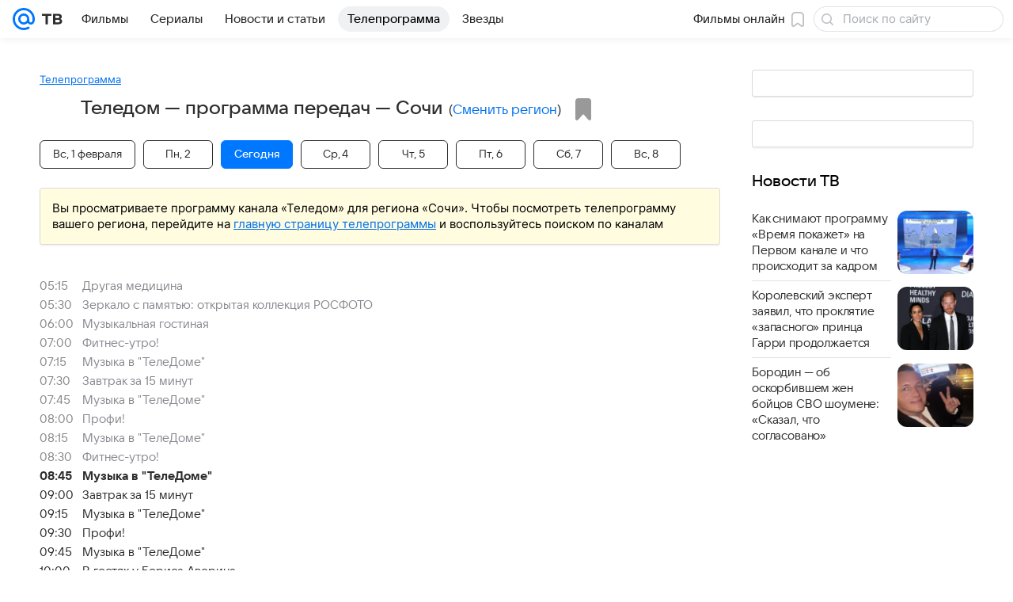

--- FILE ---
content_type: text/css
request_url: https://tv.mail.ru/-/34f37658/dist/Widgets.css
body_size: 23843
content:
.d654bfcaff{display:inline-block;-webkit-box-flex:0;-ms-flex:0 0 auto;flex:0 0 auto;vertical-align:text-bottom}.fbccd560a8{display:block;fill:#2c2d2e;fill:var(--vkui--color-icon-primary);height:16px;height:var(--vkui--size-icon-u-i--compact_x);width:16px;width:var(--vkui--size-icon-u-i--compact_x)}.fbccd560a8.c06ae830fb{fill:#fff;fill:var(--vkui--color-icon-contrast)}.fbccd560a8.ec7a42059d{fill:#a5a7ad;fill:var(--vkui--color-icon-secondary)}@media (min-width:980px){.fbccd560a8{height:18px;height:var(--vkui--size-icon-u-i--regular);width:18px;width:var(--vkui--size-icon-u-i--regular)}}.d98c31037a{bottom:0;left:0;opacity:0;overflow:auto;position:fixed;right:0;top:0;-webkit-transition:.25s cubic-bezier(.4,0,.2,1);transition:.25s cubic-bezier(.4,0,.2,1);-webkit-transition-property:visibility,opacity;transition-property:visibility,opacity;visibility:hidden;z-index:1600;z-index:var(--z-index-overlay)}.d98c31037a.a956ec58b9{opacity:1;visibility:visible}.a868177ddb{position:relative;z-index:1;z-index:var(--z-index-level1)}.a868177ddb,.d42ccf0ac9{height:100%;width:100%}.d42ccf0ac9{background:rgba(0,0,0,.88);background:rgba(0,0,0,var(--vkui--tone-value-viewer));left:0;position:absolute;top:0}.c2afb4b9a7{-webkit-transition:fill .2s ease-in-out;transition:fill .2s ease-in-out}.cbf1981b17{cursor:pointer;padding:16px;padding:var(--vkui--x4);position:absolute;right:16px;right:var(--vkui--x4);top:16px;top:var(--vkui--x4);z-index:1;z-index:var(--z-index-level1)}.cbf1981b17:hover .c2afb4b9a7{fill:#07f;fill:var(--vkui--color-primary-base)}@media (max-width:979px){.cbf1981b17{right:0;top:8px;top:var(--vkui--x2)}}.e487206871{color:#2c2d2e;color:var(--vkui--color-text-primary);margin:0}.bfbd3eb239{font-family:VKSansDisplay,MailSans,Inter,Helvetica,Arial,sans-serif;font-size:24px;font-weight:500;line-height:28px}@media (prefers-color-scheme:dark) and (max-width:659px){.bfbd3eb239{font-family:VKSansDisplay,MailSans,Inter,Helvetica,Arial,sans-serif;font-size:24px;font-weight:500;line-height:28px}}.a7b7a4c92f{font-family:VKSansDisplay,MailSans,Inter,Helvetica,Arial,sans-serif;font-size:20px;font-weight:500;line-height:26px}@media (prefers-color-scheme:dark) and (max-width:659px){.a7b7a4c92f{font-family:VKSansDisplay,MailSans,Inter,Helvetica,Arial,sans-serif;font-size:20px;font-weight:500;line-height:26px}}.a52e38d506,.a625dc555c,.ba49a810ae,.ccd072e033{font-family:VKSansDisplay,MailSans,Inter,Helvetica,Arial,sans-serif;font-size:17px;font-weight:500;line-height:22px}@media (prefers-color-scheme:dark) and (max-width:659px){.a52e38d506,.a625dc555c,.ba49a810ae,.ccd072e033{font-family:VKSansDisplay,MailSans,Inter,Helvetica,Arial,sans-serif;font-size:17px;font-weight:500;line-height:22px}}.b6a166832a{font-family:VKSansDisplay,MailSans,Inter,Helvetica,Arial,sans-serif;font-size:30px;font-weight:500;letter-spacing:-.005em;line-height:36px}@media (prefers-color-scheme:dark) and (max-width:659px){.b6a166832a{font-family:VKSansDisplay,MailSans,Inter,Helvetica,Arial,sans-serif;font-size:30px;font-weight:500;letter-spacing:-.005em;line-height:36px}}.f16c1206f0{font-family:VKSansDisplay,MailSans,Inter,Helvetica,Arial,sans-serif;font-size:28px;font-weight:500;letter-spacing:-.005em;line-height:34px}@media (prefers-color-scheme:dark) and (max-width:659px){.f16c1206f0{font-family:VKSansDisplay,MailSans,Inter,Helvetica,Arial,sans-serif;font-size:28px;font-weight:500;letter-spacing:-.005em;line-height:34px}}.e9897895ca{font-family:VKSansDisplay,MailSans,Inter,Helvetica,Arial,sans-serif;font-size:26px;font-weight:500;letter-spacing:-.005em;line-height:32px}@media (prefers-color-scheme:dark) and (max-width:659px){.e9897895ca{font-family:VKSansDisplay,MailSans,Inter,Helvetica,Arial,sans-serif;font-size:26px;font-weight:500;letter-spacing:-.005em;line-height:32px}}.e4f488b52b{font-family:VKSansDisplay,MailSans,Inter,Helvetica,Arial,sans-serif;font-size:24px;font-weight:500;letter-spacing:-.005em;line-height:30px}@media (prefers-color-scheme:dark) and (max-width:659px){.e4f488b52b{font-family:VKSansDisplay,MailSans,Inter,Helvetica,Arial,sans-serif;font-size:24px;font-weight:500;letter-spacing:-.005em;line-height:30px}}.da8f5b71f1{font-family:VKSansDisplay,MailSans,Inter,Helvetica,Arial,sans-serif;font-size:22px;font-weight:500;letter-spacing:-.005em;line-height:28px}@media (prefers-color-scheme:dark) and (max-width:659px){.da8f5b71f1{font-family:VKSansDisplay,MailSans,Inter,Helvetica,Arial,sans-serif;font-size:22px;font-weight:500;letter-spacing:-.005em;line-height:28px}}.e470e8a506{font-family:VKSansDisplay,MailSans,Inter,Helvetica,Arial,sans-serif;font-size:20px;font-weight:500;letter-spacing:-.005em;line-height:26px}@media (prefers-color-scheme:dark) and (max-width:659px){.e470e8a506{font-family:VKSansDisplay,MailSans,Inter,Helvetica,Arial,sans-serif;font-size:20px;font-weight:500;letter-spacing:-.005em;line-height:26px}}.c53471e23a{font-family:VKSansDisplay,MailSans,Inter,Helvetica,Arial,sans-serif;font-size:30px;font-weight:500;letter-spacing:-.005em;line-height:36px}@media (prefers-color-scheme:dark) and (max-width:659px){.c53471e23a{font-family:VKSansDisplay,MailSans,Inter,Helvetica,Arial,sans-serif;font-size:30px;font-weight:500;letter-spacing:-.005em;line-height:36px}}.e369731e3b{font-family:VKSansDisplay,MailSans,Inter,Helvetica,Arial,sans-serif;font-size:26px;font-weight:500;letter-spacing:-.005em;line-height:32px}@media (prefers-color-scheme:dark) and (max-width:659px){.e369731e3b{font-family:VKSansDisplay,MailSans,Inter,Helvetica,Arial,sans-serif;font-size:26px;font-weight:500;letter-spacing:-.005em;line-height:32px}}@media (min-width:660px){.b6a166832a{font-family:VKSansDisplay,MailSans,Inter,Helvetica,Arial,sans-serif;font-size:48px;font-weight:500;letter-spacing:-.005em;line-height:56px}@media (prefers-color-scheme:dark) and (max-width:659px){.b6a166832a{font-family:VKSansDisplay,MailSans,Inter,Helvetica,Arial,sans-serif;font-size:48px;font-weight:500;letter-spacing:-.005em;line-height:56px}}}@media (min-width:660px){.f16c1206f0{font-family:VKSansDisplay,MailSans,Inter,Helvetica,Arial,sans-serif;font-size:36px;font-weight:500;letter-spacing:-.005em;line-height:44px}@media (prefers-color-scheme:dark) and (max-width:659px){.f16c1206f0{font-family:VKSansDisplay,MailSans,Inter,Helvetica,Arial,sans-serif;font-size:36px;font-weight:500;letter-spacing:-.005em;line-height:44px}}}@media (min-width:660px){.e9897895ca{font-family:VKSansDisplay,MailSans,Inter,Helvetica,Arial,sans-serif;font-size:32px;font-weight:500;letter-spacing:-.005em;line-height:40px}@media (prefers-color-scheme:dark) and (max-width:659px){.e9897895ca{font-family:VKSansDisplay,MailSans,Inter,Helvetica,Arial,sans-serif;font-size:32px;font-weight:500;letter-spacing:-.005em;line-height:40px}}}@media (min-width:660px){.e4f488b52b{font-family:VKSansDisplay,MailSans,Inter,Helvetica,Arial,sans-serif;font-size:28px;font-weight:500;letter-spacing:-.005em;line-height:36px}@media (prefers-color-scheme:dark) and (max-width:659px){.e4f488b52b{font-family:VKSansDisplay,MailSans,Inter,Helvetica,Arial,sans-serif;font-size:28px;font-weight:500;letter-spacing:-.005em;line-height:36px}}}@media (min-width:660px){.da8f5b71f1{font-family:VKSansDisplay,MailSans,Inter,Helvetica,Arial,sans-serif;font-size:24px;font-weight:500;letter-spacing:-.005em;line-height:32px}@media (prefers-color-scheme:dark) and (max-width:659px){.da8f5b71f1{font-family:VKSansDisplay,MailSans,Inter,Helvetica,Arial,sans-serif;font-size:24px;font-weight:500;letter-spacing:-.005em;line-height:32px}}}@media (min-width:660px){.e470e8a506{font-family:VKSansDisplay,MailSans,Inter,Helvetica,Arial,sans-serif;font-size:22px;font-weight:500;letter-spacing:-.005em;line-height:28px}@media (prefers-color-scheme:dark) and (max-width:659px){.e470e8a506{font-family:VKSansDisplay,MailSans,Inter,Helvetica,Arial,sans-serif;font-size:22px;font-weight:500;letter-spacing:-.005em;line-height:28px}}}@media (min-width:660px){.c53471e23a{font-family:VKSansDisplay,MailSans,Inter,Helvetica,Arial,sans-serif;font-size:40px;font-weight:500;letter-spacing:-.005em;line-height:48px}@media (prefers-color-scheme:dark) and (max-width:659px){.c53471e23a{font-family:VKSansDisplay,MailSans,Inter,Helvetica,Arial,sans-serif;font-size:40px;font-weight:500;letter-spacing:-.005em;line-height:48px}}}@media (min-width:660px){.e369731e3b{font-family:VKSansDisplay,MailSans,Inter,Helvetica,Arial,sans-serif;font-size:32px;font-weight:500;letter-spacing:-.005em;line-height:40px}@media (prefers-color-scheme:dark) and (max-width:659px){.e369731e3b{font-family:VKSansDisplay,MailSans,Inter,Helvetica,Arial,sans-serif;font-size:32px;font-weight:500;letter-spacing:-.005em;line-height:40px}}}@media (min-width:980px){.f9626c016d{font-family:VKSansDisplay,MailSans,Inter,Helvetica,Arial,sans-serif;font-size:28px;font-weight:700;letter-spacing:-.005em;line-height:36px}@media (prefers-color-scheme:dark) and (max-width:659px){.f9626c016d{font-family:VKSansDisplay,MailSans,Inter,Helvetica,Arial,sans-serif;font-size:28px;font-weight:700;letter-spacing:-.005em;line-height:36px}}}@media (max-width:659px){.f9626c016d{font-family:VKSansDisplay,MailSans,Inter,Helvetica,Arial,sans-serif;font-size:20px;font-weight:700;letter-spacing:-.005em;line-height:26px}@media (prefers-color-scheme:dark) and (max-width:659px){.f9626c016d{font-family:VKSansDisplay,MailSans,Inter,Helvetica,Arial,sans-serif;font-size:20px;font-weight:700;letter-spacing:-.005em;line-height:26px}}}.d3b6312e30{font-size:18px;font-weight:700;font-weight:var(--vkui--font-weight-base1);letter-spacing:-.09px;line-height:26px}body .e6255c6329{color:#87898f;color:var(--vkui--color-text-secondary)}body .bc3dfb549e{color:#fff;color:var(--vkui--color-text-contrast)}body .f5bdb168e3{color:#fff;color:var(--vkui--color-text-contrast-themed)}body .fc289390f2{color:#0070f0;color:var(--vkui--color-text-accent)}body .c082c6a4bd{color:#ed330a;color:var(--vkui--color-text-negative)}body .c0a0028238{color:#2c2d2e;color:var(--vkui--color-text-muted)}body .c5e3497a7c{color:#797a80;color:var(--vkui--color-text-subhead)}body .bc801ce9ba{color:#aaadb3;color:var(--vkui--color-text-tertiary)}body .fce2b88b71{color:#0dc268;color:var(--vkui--color-text-positive)}body .c8a4cadf7a{color:#0070f0;color:var(--vkui--color-text-link)}:root{--bottom-menu-background-sheet:var(--vkui--color-background);--bottom-menu-background-close-touch:#2c2d2e;--bottom-menu-background-grabber-touch:#e6e7eb;--bottom-menu-z-index-bottom-sheet:1650;--bottom-menu-z-index-bottom-sheet-overlay:1640;--bottom-menu-z-index-topWrapper:2;--bottom-menu-z-index-contentWrapper:1}[data-theme=dark]{--bottom-menu-background-sheet:#19191a}@media (prefers-color-scheme:dark) and (max-width:659px){:root{--bottom-menu-text-primary:var(--vkui--color-text-primary);--bottom-menu-background-sheet:var(--vkui--color-background);--bottom-menu-background-close-touch:rgba(245,246,255,.5);--bottom-menu-background-grabber-touch:rgba(245,246,255,.5)}}.bd83ffe8bc{background-color:#fff;background-color:var(--bottom-menu-background-sheet);bottom:0;-webkit-box-sizing:border-box;box-sizing:border-box;left:0;overflow-y:scroll;position:fixed;right:0;scrollbar-width:none;top:0;-webkit-transform:translateY(100%);transform:translateY(100%);z-index:1650;z-index:var(--bottom-menu-z-index-bottom-sheet)}.bd83ffe8bc::-webkit-scrollbar{display:none}.bd83ffe8bc.d02d7c80f3{-webkit-transition:-webkit-transform .2s ease;transition:-webkit-transform .2s ease;transition:transform .2s ease;transition:transform .2s ease,-webkit-transform .2s ease;-webkit-transition:-webkit-transform var(--vkui--animation-duration-m) ease;transition:-webkit-transform var(--vkui--animation-duration-m) ease;transition:transform var(--vkui--animation-duration-m) ease;transition:transform var(--vkui--animation-duration-m) ease,-webkit-transform var(--vkui--animation-duration-m) ease}.a28471ccf3{position:sticky;top:0;z-index:2;z-index:var(--bottom-menu-z-index-topWrapper)}.a8605dd467{position:relative;z-index:1;z-index:var(--bottom-menu-z-index-contentWrapper)}.ad2ecfcf8e{background-color:#fff;background-color:var(--bottom-menu-background-sheet);padding:12px 16px;padding:var(--vkui--spacing-size-xl) var(--vkui--spacing-size-2xl)}.e08a862601{background-color:#e6e7eb;background-color:var(--bottom-menu-background-grabber-touch);border-radius:4px;border-radius:var(--vkui--x1);height:6px;height:calc(var(--vkui--x1) + var(--vkui--x05));margin:0 auto;width:44px;width:calc(var(--vkui--x10) + var(--vkui--x1))}.e7b349ddcb{border:none;bottom:12px;bottom:var(--vkui--spacing-size-xl);-webkit-box-sizing:border-box;box-sizing:border-box;display:-webkit-box;display:-ms-flexbox;display:flex;padding:0;right:4px;right:var(--vkui--spacing-size-xs)}.e7b349ddcb,.e7b349ddcb:before{background-color:transparent;position:absolute}.e7b349ddcb:before{content:"";cursor:pointer;height:32px;left:50%;top:50%;-webkit-transform:translate(-75%,-50%);transform:translate(-75%,-50%);width:32px}.dfb0456d79{color:#2c2d2e;color:var(--bottom-menu-background-close-touch);cursor:pointer}.ccebed4180{background-color:#fff;background-color:var(--bottom-menu-background-sheet);margin-top:6px;margin-top:var(--vkui--spacing-size-s);position:relative}.ec9fc51a1c{color:#2c2d2e;color:var(--bottom-menu-text-primary)}.d1fd9ee78e{background-color:rgba(0,0,0,.4);background-color:var(--vkui--color-overlay-primary);bottom:0;left:0;opacity:0;pointer-events:none;position:fixed;right:0;top:0;z-index:1640;z-index:var(--bottom-menu-z-index-bottom-sheet-overlay)}.c3132db061{color:#2c2d2e;color:var(--vkui--color-text-primary);font-family:Inter,Helvetica,Arial,sans-serif;font-size:16px;font-weight:400;line-height:20px}@media (prefers-color-scheme:dark) and (max-width:659px){.c3132db061{font-family:Inter,Helvetica,Arial,sans-serif;font-size:16px;font-weight:400;line-height:20px}}@media (min-width:660px){.c3132db061{font-family:Inter,Helvetica,Arial,sans-serif;font-size:15px;font-weight:400;line-height:20px}@media (prefers-color-scheme:dark) and (max-width:659px){.c3132db061{font-family:Inter,Helvetica,Arial,sans-serif;font-size:15px;font-weight:400;line-height:20px}}}.ac1d538e7d{font-family:VKSansDisplay,MailSans,Inter,Helvetica,Arial,sans-serif;font-size:16px;font-weight:500;line-height:20px}@media (prefers-color-scheme:dark) and (max-width:659px){.ac1d538e7d{font-family:VKSansDisplay,MailSans,Inter,Helvetica,Arial,sans-serif;font-size:16px;font-weight:500;line-height:20px}}.af594388c0{font-family:VKSansDisplay,MailSans,Inter,Helvetica,Arial,sans-serif;font-size:15px;font-weight:500;line-height:20px}@media (prefers-color-scheme:dark) and (max-width:659px){.af594388c0{font-family:VKSansDisplay,MailSans,Inter,Helvetica,Arial,sans-serif;font-size:15px;font-weight:500;line-height:20px}}.f4f9b71a82{font-family:Inter,Helvetica,Arial,sans-serif;font-size:15px;font-weight:400;line-height:20px}@media (prefers-color-scheme:dark) and (max-width:659px){.f4f9b71a82{font-family:Inter,Helvetica,Arial,sans-serif;font-size:15px;font-weight:400;line-height:20px}}.eeee357030{font-family:Inter,Helvetica,Arial,sans-serif;font-size:16px;font-weight:400;line-height:20px}@media (prefers-color-scheme:dark) and (max-width:659px){.eeee357030{font-family:Inter,Helvetica,Arial,sans-serif;font-size:16px;font-weight:400;line-height:20px}}.cc15afc1b1{font-family:VKSansDisplay,MailSans,Inter,Helvetica,Arial,sans-serif;font-size:14px;font-weight:400;line-height:18px}@media (prefers-color-scheme:dark) and (max-width:659px){.cc15afc1b1{font-family:VKSansDisplay,MailSans,Inter,Helvetica,Arial,sans-serif;font-size:14px;font-weight:400;line-height:18px}}.fd517a8fd5{font-family:Inter,Helvetica,Arial,sans-serif;font-size:13px;font-weight:400;line-height:18px}@media (prefers-color-scheme:dark) and (max-width:659px){.fd517a8fd5{font-family:Inter,Helvetica,Arial,sans-serif;font-size:13px;font-weight:400;line-height:18px}}.d974b2004a{font-family:Inter,Helvetica,Arial,sans-serif;font-size:13px;font-weight:400;letter-spacing:.3px;line-height:18px;text-transform:uppercase}@media (prefers-color-scheme:dark) and (max-width:659px){.d974b2004a{font-family:Inter,Helvetica,Arial,sans-serif;font-size:13px;font-weight:400;letter-spacing:.3px;line-height:18px;text-transform:uppercase}}.c038c7db11{font-family:Inter,Helvetica,Arial,sans-serif;font-size:12px;font-weight:400;line-height:16px}@media (prefers-color-scheme:dark) and (max-width:659px){.c038c7db11{font-family:Inter,Helvetica,Arial,sans-serif;font-size:12px;font-weight:400;line-height:16px}}.a019315818{font-family:Inter,Helvetica,Arial,sans-serif;font-size:11px;font-weight:400;line-height:14px}@media (prefers-color-scheme:dark) and (max-width:659px){.a019315818{font-family:Inter,Helvetica,Arial,sans-serif;font-size:11px;font-weight:400;line-height:14px}}.fc6d109b72{font-family:Inter,Helvetica,Arial,sans-serif;font-size:9px;font-weight:400;line-height:12px}@media (prefers-color-scheme:dark) and (max-width:659px){.fc6d109b72{font-family:Inter,Helvetica,Arial,sans-serif;font-size:9px;font-weight:400;line-height:12px}}.cf4435bd09{font-family:Inter,Helvetica,Arial,sans-serif;font-size:12px;font-weight:400;letter-spacing:.26px;line-height:16px;text-transform:uppercase}@media (prefers-color-scheme:dark) and (max-width:659px){.cf4435bd09{font-family:Inter,Helvetica,Arial,sans-serif;font-size:12px;font-weight:400;letter-spacing:.26px;line-height:16px;text-transform:uppercase}}.e085f2734a{font-family:Inter,Helvetica,Arial,sans-serif;font-size:11px;font-weight:400;letter-spacing:.22px;line-height:14px;text-transform:uppercase}@media (prefers-color-scheme:dark) and (max-width:659px){.e085f2734a{font-family:Inter,Helvetica,Arial,sans-serif;font-size:11px;font-weight:400;letter-spacing:.22px;line-height:14px;text-transform:uppercase}}.ebca49af07{font-family:Inter,Helvetica,Arial,sans-serif;font-size:9px;font-weight:400;letter-spacing:.16px;line-height:12px;text-transform:uppercase}@media (prefers-color-scheme:dark) and (max-width:659px){.ebca49af07{font-family:Inter,Helvetica,Arial,sans-serif;font-size:9px;font-weight:400;letter-spacing:.16px;line-height:12px;text-transform:uppercase}}.e69c7eab69{font-family:VKSansDisplay,MailSans,Inter,Helvetica,Arial,sans-serif;font-size:15px;font-weight:400;line-height:20px}@media (prefers-color-scheme:dark) and (max-width:659px){.e69c7eab69{font-family:VKSansDisplay,MailSans,Inter,Helvetica,Arial,sans-serif;font-size:15px;font-weight:400;line-height:20px}}.ae21d32fed{font-size:14px;font-weight:400;line-height:22px}@media (prefers-color-scheme:dark) and (max-width:659px){.ae21d32fed{font-size:14px;font-weight:400;line-height:22px}}.e8a10b236b{font-size:13px;font-weight:400;letter-spacing:.05em;line-height:16px}@media (prefers-color-scheme:dark) and (max-width:659px){.e8a10b236b{font-size:13px;font-weight:400;letter-spacing:.05em;line-height:16px}}.bb1f3233cb{font-family:VKSansDisplay,MailSans,Inter,Helvetica,Arial,sans-serif;font-size:18px;font-weight:500;letter-spacing:-.005em;line-height:26px}@media (prefers-color-scheme:dark) and (max-width:659px){.bb1f3233cb{font-family:VKSansDisplay,MailSans,Inter,Helvetica,Arial,sans-serif;font-size:18px;font-weight:500;letter-spacing:-.005em;line-height:26px}}.e959858f4a{font-family:Inter,Helvetica,Arial,sans-serif;font-size:16px;font-weight:400;letter-spacing:.003em;line-height:28px}@media (prefers-color-scheme:dark) and (max-width:659px){.e959858f4a{font-family:Inter,Helvetica,Arial,sans-serif;font-size:16px;font-weight:400;letter-spacing:.003em;line-height:28px}}.ded4e36964{font-size:16px;font-weight:400;line-height:24px}@media (prefers-color-scheme:dark) and (max-width:659px){.ded4e36964{font-size:16px;font-weight:400;line-height:24px}}.ae625c3fd4{font-family:VKSansDisplay,MailSans,Inter,Helvetica,Arial,sans-serif;font-size:18px;font-weight:500;letter-spacing:-.005em;line-height:26px}@media (prefers-color-scheme:dark) and (max-width:659px){.ae625c3fd4{font-family:VKSansDisplay,MailSans,Inter,Helvetica,Arial,sans-serif;font-size:18px;font-weight:500;letter-spacing:-.005em;line-height:26px}}.fdea185dd0{font-family:VKSansDisplay,MailSans,Inter,Helvetica,Arial,sans-serif;font-size:18px;font-weight:600;letter-spacing:-.005em;line-height:24px}@media (prefers-color-scheme:dark) and (max-width:659px){.fdea185dd0{font-family:VKSansDisplay,MailSans,Inter,Helvetica,Arial,sans-serif;font-size:18px;font-weight:600;letter-spacing:-.005em;line-height:24px}}.eec378beaf{font-family:Inter,Helvetica,Arial,sans-serif;font-size:16px;font-style:italic;font-weight:700;letter-spacing:.003em;line-height:28px}@media (prefers-color-scheme:dark) and (max-width:659px){.eec378beaf{font-family:Inter,Helvetica,Arial,sans-serif;font-size:16px;font-style:italic;font-weight:700;letter-spacing:.003em;line-height:28px}}@media (min-width:660px){.ac1d538e7d{font-family:VKSansDisplay,MailSans,Inter,Helvetica,Arial,sans-serif;font-size:15px;font-weight:500;line-height:20px}@media (prefers-color-scheme:dark) and (max-width:659px){.ac1d538e7d{font-family:VKSansDisplay,MailSans,Inter,Helvetica,Arial,sans-serif;font-size:15px;font-weight:500;line-height:20px}}}@media (min-width:660px){.af594388c0{font-family:VKSansDisplay,MailSans,Inter,Helvetica,Arial,sans-serif;font-size:14px;font-weight:500;line-height:20px}@media (prefers-color-scheme:dark) and (max-width:659px){.af594388c0{font-family:VKSansDisplay,MailSans,Inter,Helvetica,Arial,sans-serif;font-size:14px;font-weight:500;line-height:20px}}}@media (min-width:660px){.cc15afc1b1{font-family:VKSansDisplay,MailSans,Inter,Helvetica,Arial,sans-serif;font-size:13px;font-weight:400;line-height:18px}@media (prefers-color-scheme:dark) and (max-width:659px){.cc15afc1b1{font-family:VKSansDisplay,MailSans,Inter,Helvetica,Arial,sans-serif;font-size:13px;font-weight:400;line-height:18px}}}@media (min-width:660px){.eeee357030{font-family:Inter,Helvetica,Arial,sans-serif;font-size:15px;font-weight:400;line-height:20px}@media (prefers-color-scheme:dark) and (max-width:659px){.eeee357030{font-family:Inter,Helvetica,Arial,sans-serif;font-size:15px;font-weight:400;line-height:20px}}}@media (min-width:660px){.ae21d32fed{font-size:16px;font-weight:400;line-height:26px}@media (prefers-color-scheme:dark) and (max-width:659px){.ae21d32fed{font-size:16px;font-weight:400;line-height:26px}}}@media (min-width:660px){.e8a10b236b{font-size:15px;font-weight:400;letter-spacing:.05em;line-height:20px}@media (prefers-color-scheme:dark) and (max-width:659px){.e8a10b236b{font-size:15px;font-weight:400;letter-spacing:.05em;line-height:20px}}}@media (min-width:660px){.bb1f3233cb{font-family:VKSansDisplay,MailSans,Inter,Helvetica,Arial,sans-serif;font-size:24px;font-weight:500;letter-spacing:-.005em;line-height:36px}@media (prefers-color-scheme:dark) and (max-width:659px){.bb1f3233cb{font-family:VKSansDisplay,MailSans,Inter,Helvetica,Arial,sans-serif;font-size:24px;font-weight:500;letter-spacing:-.005em;line-height:36px}}}@media (min-width:660px){.e959858f4a{font-family:Inter,Helvetica,Arial,sans-serif;font-size:18px;font-weight:400;letter-spacing:.003em;line-height:32px}@media (prefers-color-scheme:dark) and (max-width:659px){.e959858f4a{font-family:Inter,Helvetica,Arial,sans-serif;font-size:18px;font-weight:400;letter-spacing:.003em;line-height:32px}}}@media (min-width:660px){.ae625c3fd4{font-family:VKSansDisplay,MailSans,Inter,Helvetica,Arial,sans-serif;font-size:24px;font-weight:500;letter-spacing:-.005em;line-height:36px}@media (prefers-color-scheme:dark) and (max-width:659px){.ae625c3fd4{font-family:VKSansDisplay,MailSans,Inter,Helvetica,Arial,sans-serif;font-size:24px;font-weight:500;letter-spacing:-.005em;line-height:36px}}}@media (min-width:660px){.fdea185dd0{font-family:VKSansDisplay,MailSans,Inter,Helvetica,Arial,sans-serif;font-size:24px;font-weight:600;letter-spacing:-.005em;line-height:32px}@media (prefers-color-scheme:dark) and (max-width:659px){.fdea185dd0{font-family:VKSansDisplay,MailSans,Inter,Helvetica,Arial,sans-serif;font-size:24px;font-weight:600;letter-spacing:-.005em;line-height:32px}}}@media (min-width:660px){.eec378beaf{font-family:Inter,Helvetica,Arial,sans-serif;font-size:18px;font-style:italic;font-weight:700;letter-spacing:.003em;line-height:32px}@media (prefers-color-scheme:dark) and (max-width:659px){.eec378beaf{font-family:Inter,Helvetica,Arial,sans-serif;font-size:18px;font-style:italic;font-weight:700;letter-spacing:.003em;line-height:32px}}}.a183ba79e2{display:-webkit-box;display:-ms-flexbox;display:flex;max-width:85px;-webkit-box-flex:1;-ms-flex:1;flex:1;-webkit-box-orient:vertical;-webkit-box-direction:normal;-ms-flex-direction:column;flex-direction:column;-webkit-box-align:center;-ms-flex-align:center;align-items:center;-webkit-box-pack:center;-ms-flex-pack:center;color:#cfd1d6;color:var(--bottom-menu-icon-tertiary);cursor:pointer;justify-content:center}.a183ba79e2 .fa26c63a6e{color:#87898f;color:var(--bottom-menu-text-secondary);-webkit-transition:color .2s ease-in-out;transition:color .2s ease-in-out;-webkit-transition:color var(--vkui--animation-duration-m) ease-in-out;transition:color var(--vkui--animation-duration-m) ease-in-out}.a183ba79e2 svg{fill:currentColor;-webkit-transition:fill .2s ease-in-out,color .2s ease-in-out;transition:fill .2s ease-in-out,color .2s ease-in-out;-webkit-transition:fill var(--vkui--animation-duration-m) ease-in-out,color var(--vkui--animation-duration-m) ease-in-out;transition:fill var(--vkui--animation-duration-m) ease-in-out,color var(--vkui--animation-duration-m) ease-in-out}.a183ba79e2.e1261bd70a{color:#2c2d2e;color:var(--bottom-menu-icon)}.a183ba79e2.e1261bd70a .fa26c63a6e{color:#2c2d2e;color:var(--bottom-menu-text-primary)}a.a183ba79e2,a.a183ba79e2:focus,a.a183ba79e2:hover,a.a183ba79e2:visited{text-decoration:none}:root{--bottom-menu-background:hsla(0,0%,100%,.9);--bottom-menu-icon:var(--vkui--color-icon-primary-invariably);--bottom-menu-icon-tertiary:var(--vkui--color-icon-tertiary);--bottom-menu-text-secondary:var(--vkui--color-text-secondary);--bottom-menu-text-primary:var(--vkui--color-text-primary);--bottom-menu-z-index:1800}[data-theme=dark]{--bottom-menu-background:rgba(48,48,48,.9);--bottom-menu-icon:#d9dadd;--bottom-menu-icon-tertiary:#83848a;--bottom-menu-text-secondary:#8c8e94;--bottom-menu-text-primary:#e7e8ea}@media (prefers-color-scheme:dark) and (max-width:659px){:root{--bottom-menu-background:rgba(48,48,48,.9);--bottom-menu-icon:var(--vkui--color-icon-primary);--bottom-menu-icon-tertiary:var(--vkui--color-icon-tertiary);--bottom-menu-text-secondary:var(--vkui--color-text-secondary);--bottom-menu-text-primary:var(--vkui--color-text-primary)}}.ef5bb69084{-webkit-box-sizing:border-box;box-sizing:border-box;display:-webkit-box;display:-ms-flexbox;display:flex;height:calc(48px + env(safe-area-inset-bottom));height:calc(var(--vkui--x12) + env(safe-area-inset-bottom));left:0;padding:0 10px;padding:0 calc(var(--vkui--spacing-size-xl) - var(--vkui--spacing-size-2xs));padding-bottom:env(safe-area-inset-bottom);position:fixed;right:0;-ms-flex-pack:distribute;backdrop-filter:blur(8px);background:hsla(0,0%,100%,.9);background:var(--bottom-menu-background);bottom:0;justify-content:space-around;-webkit-transition:background-color .2s ease,-webkit-transform .2s ease;transition:background-color .2s ease,-webkit-transform .2s ease;transition:transform .2s ease,background-color .2s ease;transition:transform .2s ease,background-color .2s ease,-webkit-transform .2s ease;-webkit-transition:background-color var(--vkui--animation-duration-m) ease,-webkit-transform var(--vkui--animation-duration-m) ease;transition:background-color var(--vkui--animation-duration-m) ease,-webkit-transform var(--vkui--animation-duration-m) ease;transition:transform var(--vkui--animation-duration-m) ease,background-color var(--vkui--animation-duration-m) ease;transition:transform var(--vkui--animation-duration-m) ease,background-color var(--vkui--animation-duration-m) ease,-webkit-transform var(--vkui--animation-duration-m) ease;z-index:1800;z-index:var(
    --bottom-menu-z-index
  )}.ef5bb69084.d41f03caee{-webkit-transform:translateY(100%);transform:translateY(100%)}.ef5bb69084.f349c7f826{-webkit-transform:translateY(0);transform:translateY(0)}:root{--swiper-theme-color:#007aff}:host{display:block;margin-left:auto;margin-right:auto;position:relative;z-index:1}.swiper{display:block;list-style:none;margin-left:auto;margin-right:auto;overflow:hidden;padding:0;position:relative;z-index:1}.swiper-vertical>.swiper-wrapper{-webkit-box-orient:vertical;-webkit-box-direction:normal;-ms-flex-direction:column;flex-direction:column}.swiper-wrapper{-webkit-box-sizing:content-box;box-sizing:content-box;display:-webkit-box;display:-ms-flexbox;display:flex;height:100%;position:relative;-webkit-transition-property:-webkit-transform;transition-property:-webkit-transform;transition-property:transform;transition-property:transform,-webkit-transform;-webkit-transition-timing-function:ease;-webkit-transition-timing-function:initial;transition-timing-function:ease;-webkit-transition-timing-function:var(--swiper-wrapper-transition-timing-function,initial);transition-timing-function:var(--swiper-wrapper-transition-timing-function,initial);width:100%;z-index:1}.swiper-android .swiper-slide.swiper-ios .swiper-slide.swiper-wrapper{-webkit-transform:translateZ(0);transform:translateZ(0)}.swiper-horizontal{-ms-touch-action:pan-y;touch-action:pan-y}.swiper-vertical{-ms-touch-action:pan-x;touch-action:pan-x}.swiper-slide{display:block;height:100%;position:relative;width:1020px;-ms-flex-negative:0;flex-shrink:0;-webkit-transition-property:-webkit-transform;transition-property:-webkit-transform;transition-property:transform;transition-property:transform,-webkit-transform}.swiper-slide-invisible-blank{visibility:hidden}.swiper-autoheight.swiper-autoheight .swiper-slide{height:auto}.swiper-autoheight .swiper-wrapper{-webkit-box-align:start;-ms-flex-align:start;align-items:flex-start;-webkit-transition-property:height,-webkit-transform;transition-property:height,-webkit-transform;transition-property:transform,height;transition-property:transform,height,-webkit-transform}.swiper-backface-hidden .swiper-slide{-webkit-backface-visibility:hidden;backface-visibility:hidden;-webkit-transform:translateZ(0);transform:translateZ(0)}.swiper-3d.swiper-css-mode .swiper-wrapper{-webkit-perspective:1200px;perspective:1200px}.swiper-3d .swiper-wrapper{-webkit-transform-style:preserve-3d;transform-style:preserve-3d}.swiper-3d{-webkit-perspective:1200px;perspective:1200px}.swiper-3d .swiper-slide.swiper-3d .swiper-cube-shadow{-webkit-transform-style:preserve-3d;transform-style:preserve-3d}.swiper-css-mode>.swiper-wrapper{overflow:auto;-ms-overflow-style:none;scrollbar-width:none}.swiper-css-mode>.swiper-wrapper::-webkit-scrollbar{display:none}@-webkit-keyframes b7f85f1ba1{0%{-webkit-transform:rotate(0deg);transform:rotate(0deg)}to{-webkit-transform:rotate(1turn);transform:rotate(1turn)}}@keyframes b7f85f1ba1{0%{-webkit-transform:rotate(0deg);transform:rotate(0deg)}to{-webkit-transform:rotate(1turn);transform:rotate(1turn)}}.swiper-fade.swiper-free-mode .swiper-slide{-webkit-transition-timing-function:cubic-bezier(.3,.3,.5,1);transition-timing-function:cubic-bezier(.3,.3,.5,1)}.swiper-fade .swiper-slide{pointer-events:none;-webkit-transition-property:opacity;transition-property:opacity}.swiper-fade .swiper-slide .swiper-slide{pointer-events:none}.swiper-fade .swiper-slide-active,.swiper-fade .swiper-slide-active .swiper-slide-active{pointer-events:auto}.f0c3c1b1f5{display:block}.f0c3c1b1f5 img.lazy:not(.loaded){background-color:#f0f1f3;background-color:var(--vkui--color-background-secondary);background-image:url("data:image/svg+xml;charset=utf-8,%3Csvg xmlns='http://www.w3.org/2000/svg' viewBox='0 0 48 48'%3E%3Cpath fill='%23cfd1d6' fill-rule='evenodd' d='m15.368 4.867 11.574.001c2.733.018 4.166.274 5.55.951l.309.158A7.76 7.76 0 0 1 36.024 9.2c.768 1.437 1.069 2.824 1.105 5.56l.004.608v11.265l-.004.608c-.036 2.736-.337 4.123-1.105 5.56a7.76 7.76 0 0 1-3.223 3.223c-1.437.769-2.824 1.07-5.56 1.106l-.608.004H15.368l-.608-.004c-2.737-.037-4.124-.337-5.56-1.106a7.76 7.76 0 0 1-3.224-3.223c-.768-1.437-1.069-2.824-1.105-5.56l-.004-.608V15.059c.018-2.734.274-4.166.952-5.551l.157-.308A7.76 7.76 0 0 1 9.2 5.977c1.436-.769 2.823-1.07 5.56-1.106zm9.65 16.168-6.772 8.081a1.1 1.1 0 0 1-1.442.217l-.09-.065-3.737-3.001-5.234 5.15q.081.174.173.346a5.56 5.56 0 0 0 2.321 2.321c1.099.588 2.164.819 4.59.847l.54.003h11.266l.54-.003c2.426-.028 3.492-.26 4.59-.847a5.56 5.56 0 0 0 2.32-2.32c.322-.6.536-1.19.67-1.997zm1.614-13.968H15.369l-.541.003c-2.426.028-3.491.26-4.59.847a5.56 5.56 0 0 0-2.32 2.32c-.63 1.178-.85 2.317-.85 5.131v11.265l.003.541c.008.675.031 1.245.074 1.74l4.988-4.9a1.1 1.1 0 0 1 1.37-.139l.09.065 3.66 2.938 6.807-8.124a1.1 1.1 0 0 1 1.49-.184l.084.068 9.298 8.335.002-.34V15.368l-.003-.54c-.028-2.426-.259-3.492-.846-4.59a5.56 5.56 0 0 0-2.321-2.321c-1.177-.63-2.316-.85-5.13-.85m-11.865 5.867a1.833 1.833 0 1 1 0 3.667 1.833 1.833 0 0 1 0-3.667'/%3E%3C/svg%3E");background-position:50% 50%;background-repeat:no-repeat;background-size:48px}.e14c5b142f{display:block;height:auto;max-width:100%}.b3016e4a26{height:100%;-o-object-fit:cover;object-fit:cover;width:100%}.d0aa908229{height:100%;-o-object-fit:contain;object-fit:contain;width:100%}.b06c02bf77{height:100%;-o-object-fit:fill;object-fit:fill;width:100%}.f0c8477b14{height:100%;-o-object-fit:scale-down;object-fit:scale-down;width:100%}.f7b8016d4b{left:50%;position:absolute;text-align:center;top:50%;-webkit-transform:translate(-50%,-50%);transform:translate(-50%,-50%)}.f7b8016d4b>svg{-webkit-animation:f7b8016d4b .85s linear infinite;animation:f7b8016d4b .85s linear infinite;display:inline-block;margin:0!important}@-webkit-keyframes f7b8016d4b{0%{-webkit-transform:rotate(0deg);transform:rotate(0deg)}to{-webkit-transform:rotate(1turn);transform:rotate(1turn)}}@keyframes f7b8016d4b{0%{-webkit-transform:rotate(0deg);transform:rotate(0deg)}to{-webkit-transform:rotate(1turn);transform:rotate(1turn)}}.cdb505b96c{-webkit-animation:unset;animation:none 0s ease 0s 1 normal none running;-webkit-animation:initial;animation:initial;animation:unset}.c3b0e34f23{background-color:#f0f1f3;background-color:var(--vkui--color-background-secondary);color:#2c2d2e;color:var(--vkui--color-text-primary)}.c3b0e34f23 svg{fill:#2c2d2e;fill:var(--vkui--color-icon-primary)}.c3b0e34f23:hover{background-color:#e6e8ec;background-color:var(--vkui--color-background-secondary--hover)}.c3b0e34f23.d12c5807bd,.c3b0e34f23:active{background-color:#dddfe4;background-color:var(--vkui--color-background-secondary--active)}.b1478d4b60{background-color:#f0f1f3;background-color:var(--vkui--color-background-secondary);color:#2c2d2e;color:var(--vkui--color-text-primary)}.b1478d4b60 svg{fill:#2c2d2e;fill:var(--vkui--color-icon-primary)}.b1478d4b60:hover{background-color:#e6e8ec;background-color:var(--vkui--color-background-secondary--hover)}.b1478d4b60.d12c5807bd,.b1478d4b60:active{background-color:#dddfe4;background-color:var(--vkui--color-background-secondary--active)}.a66cbeed97{background-color:#07f;background-color:var(--vkui--color-primary-base);color:#fff;color:var(
    --media-ui--button-color-text-primary,var(--vkui--color-text-contrast)
  )}.a66cbeed97 svg{fill:#fff;fill:var(
      --media-ui--button-color-text-primary,var(--vkui--color-text-contrast)
    )}.a66cbeed97:hover{background-color:#0073f7;background-color:var(--vkui--color-primary-base--hover)}.a66cbeed97.d12c5807bd,.a66cbeed97:active{background-color:#006fef;background-color:var(--vkui--color-primary-base--active)}.fae02f78ee{background-color:#ed330a;background-color:var(--vkui--color-background-negative);color:#fff;color:var(--vkui--color-text-contrast)}.fae02f78ee svg{fill:#fff;fill:var(--vkui--color-icon-contrast)}.fae02f78ee:hover{background-color:#e4320c;background-color:var(--vkui--color-background-negative--hover)}.fae02f78ee.d12c5807bd,.fae02f78ee:active{background-color:#da300e;background-color:var(--vkui--color-background-negative--active)}.cbd7417714{background-color:#0dc268;background-color:var(--vkui--color-background-positive);color:#fff;color:var(--vkui--color-text-contrast)}.cbd7417714 svg{fill:#fff;fill:var(--vkui--color-icon-contrast)}.cbd7417714:hover{background-color:#0cbb66;background-color:var(--vkui--color-background-positive--hover)}.cbd7417714.d12c5807bd,.cbd7417714:active{background-color:#0cb465;background-color:var(--vkui--color-background-positive--active)}.c70cd19c5f{background-color:transparent;color:#2c2d2e;color:var(--vkui--color-text-primary)}.c70cd19c5f svg{fill:#2c2d2e;fill:var(--vkui--color-text-primary)}.c70cd19c5f:focus,.c70cd19c5f:hover{background-color:rgba(0,0,0,.04);background-color:rgba(0,0,0,var(--vkui--tone-value-hover))}.c70cd19c5f.d12c5807bd,.c70cd19c5f:active{background:rgba(0,0,0,.08);background:rgba(0,0,0,var(--vkui--tone-value-active))}.b00f536a9e{background:#3f8ae0;background:var(--vkui--color-social-vk);color:#fff;color:var(--vkui--color-text-contrast)}.b00f536a9e:not([disabled]):hover{background:#3c85d9;background:var(--vkui--color-social-vk--hover)}.b00f536a9e.d12c5807bd:not([disabled]):not([data-loading=true]),.b00f536a9e:not([disabled]):not([data-loading=true]):active{background:#3a80d3;background:var(--vkui--color-social-vk--active)}.b00f536a9e svg{fill:#fff;fill:var(--vkui--color-text-contrast)}.aea49b245b{background:#ee8208;background:var(--vkui--color-social-ok);color:#fff;color:var(--vkui--color-text-contrast)}.aea49b245b:not([disabled]):hover{background:#e47d0a;background:var(--vkui--color-social-ok--hover)}.aea49b245b.d12c5807bd:not([disabled]):not([data-loading=true]),.aea49b245b:not([disabled]):not([data-loading=true]):active{background:#db790c;background:var(--vkui--color-social-ok--active)}.aea49b245b svg{fill:#fff;fill:var(--vkui--color-text-contrast)}.ad8f7560ec{background:#117eda;background:var(--vkui--color-social-mir);color:#fff;color:var(--vkui--color-text-contrast)}.ad8f7560ec:not([disabled]):hover{background:#107ad4;background:var(--vkui--color-social-mir--hover)}.ad8f7560ec.d12c5807bd:not([disabled]):not([data-loading=true]),.ad8f7560ec:not([disabled]):not([data-loading=true]):active{background:#1075cd;background:var(--vkui--color-social-mir--active)}.ad8f7560ec svg{fill:#fff;fill:var(--vkui--color-text-contrast)}.c007c0e84d{background:#1877f2;background:var(--vkui--color-social-fb);color:#fff;color:var(--vkui--color-text-contrast)}.c007c0e84d:not([disabled]):hover{background:#1773eb;background:var(--vkui--color-social-fb--hover)}.c007c0e84d.d12c5807bd:not([disabled]):not([data-loading=true]),.c007c0e84d:not([disabled]):not([data-loading=true]):active{background:#166fe4;background:var(--vkui--color-social-fb--active)}.c007c0e84d svg{fill:#fff;fill:var(--vkui--color-text-contrast)}.bb83f680ca{background:#1da1f2;background:var(--vkui--color-social-twitter);color:#fff;color:var(--vkui--color-text-contrast)}.bb83f680ca svg{fill:#fff;fill:var(--vkui--color-text-contrast)}.bb83f680ca:not([disabled]):hover{background:#1c9beb;background:var(--vkui--color-social-twitter--hover)}.bb83f680ca.d12c5807bd:not([disabled]):not([data-loading=true]),.bb83f680ca:not([disabled]):not([data-loading=true]):active{background:#1b95e4;background:var(--vkui--color-social-twitter--active)}.affff16b5e{background:#07f;background:var(--vkui--color-background-accent);color:#fff;color:var(--vkui--color-text-contrast)}.affff16b5e:not([disabled]):hover{background:#005aed}.affff16b5e:not([disabled]):not([data-loading=true]):active{background:#0054de}.affff16b5e svg{fill:#fff;fill:var(--vkui--color-text-contrast)}.ea62bb52c4{background:#fff;background:var(--vkui--color-background-content);color:#2c2d2e;color:var(--vkui--color-text-primary)}.ea62bb52c4:not([disabled]):hover{background:#e6e8ec;background:var(--vkui--color-background-secondary--hover)}.ea62bb52c4:not([disabled]):not([data-loading=true]):active{background:#dddfe4;background:var(--vkui--color-background-secondary--active)}.ea62bb52c4 svg{fill:#2c2d2e;fill:var(--vkui--color-icon-primary)}.dfea3ebf2d{background:rgba(0,119,255,.06);background:var(--vkui--color-background-accent-tint-themed-alpha);color:#0070f0;color:var(--vkui--color-text-accent)}.dfea3ebf2d:not([disabled]):hover{background:rgba(0,119,255,.1);background:var(--vkui--color-background-accent-tint-themed-alpha--hover)}.dfea3ebf2d:not([disabled]):not([data-loading=true]):active{background:rgba(0,119,255,.14);background:var(--vkui--color-background-accent-tint-themed-alpha--active)}.dfea3ebf2d svg{fill:#07f;fill:var(--vkui--color-icon-accent)}.e980520dfc{--height:var(--vkui--size-button-medium-height--regular);-webkit-appearance:none;-moz-appearance:none;appearance:none;border:none;border-radius:8px;border-radius:var(--vkui--size-border-radius--regular);-webkit-box-sizing:border-box;box-sizing:border-box;cursor:pointer;display:inline-block;font-family:VKSansDisplay,MailSans,Inter,Helvetica,Arial,sans-serif;font-family:var(--vkui--font-family-accent);font-family:Inter,Helvetica,Arial,sans-serif;font-size:16px;font-weight:400;height:36px;height:var(--height);line-height:20px;margin:0;outline:none;padding:0 20px;padding:0 var(--vkui--size-button-padding-horizontal--regular);position:relative}@media (prefers-color-scheme:dark) and (max-width:659px){.e980520dfc{font-family:Inter,Helvetica,Arial,sans-serif;font-size:16px;font-weight:400;line-height:20px}}.e980520dfc svg{display:block;height:18px;height:var(--vkui--size-icon-u-i--regular);width:18px;width:var(--vkui--size-icon-u-i--regular)}.e980520dfc.b6d3c1d676{width:100%}.e980520dfc.b7c4b73461{--height:var(--vkui--size-button-small-height--regular)}.e980520dfc.b7c4b73461 svg{height:16px;height:var(--vkui--size-icon-u-i--compact);width:16px;width:var(--vkui--size-icon-u-i--compact)}.e980520dfc.f98bff2700{--height:var(--vkui--size-button-large-height--regular)}.e980520dfc.f0f8862377{--height:calc(var(--vkui--size-button-large-height--regular) + 4px)}.e980520dfc.f6a5b19443{border-radius:calc(var(--height)/2)}.ead45a53b1{display:-webkit-box;display:-ms-flexbox;display:flex;width:100%}.d0623554ff,.ead45a53b1{-webkit-box-align:center;-ms-flex-align:center;align-items:center;-webkit-box-pack:center;-ms-flex-pack:center;height:100%;justify-content:center}.d0623554ff{display:-webkit-inline-box;display:-ms-inline-flexbox;display:inline-flex;overflow:hidden}.d0623554ff>span{display:block;-ms-flex-negative:0;flex-shrink:0}.d0623554ff>span:last-child{display:block;-ms-flex-negative:1;flex-shrink:1;max-width:100%;overflow:hidden;text-overflow:ellipsis;white-space:nowrap}.a10472a446{text-decoration:none!important}.c6c95197eb{margin-right:8px;margin-right:var(--vkui--size-icon-margin--regular)}.fcfb402454{margin-left:8px;margin-left:var(--vkui--size-icon-margin--regular)}.b2811f7b3a{height:18px;height:var(--vkui--size-icon-u-i--regular);width:18px;width:var(--vkui--size-icon-u-i--regular)}.e980520dfc.cbf84787e2{cursor:default;pointer-events:none}.e980520dfc.cbf84787e2>.ead45a53b1{visibility:hidden}.e980520dfc.c66c22d0b2{cursor:default;opacity:.48;opacity:var(--vkui--opacity-disable);pointer-events:none}.e980520dfc.b8f1fcdba5{padding:0;width:var(--height)}.e980520dfc.b8f1fcdba5 .c6c95197eb,.e980520dfc.b8f1fcdba5 .fcfb402454,.e980520dfc.b8f1fcdba5 svg{margin:0}.ac1b58bed1{display:-webkit-box;display:-ms-flexbox;display:flex}.ac1b58bed1 button:not(:last-child){border-bottom-right-radius:0;border-top-right-radius:0;margin-right:-1px}.ac1b58bed1 button:not(:first-child){border-bottom-left-radius:0;border-top-left-radius:0}@media (min-width:980px){.e980520dfc{font-family:Inter,Helvetica,Arial,sans-serif;font-size:15px;font-weight:400;line-height:20px}@media (prefers-color-scheme:dark) and (max-width:659px){.e980520dfc{font-family:Inter,Helvetica,Arial,sans-serif;font-size:15px;font-weight:400;line-height:20px}}}.c42c863a9e{background-color:#f0f1f3;background-color:var(--vkui--color-background-secondary);color:#2c2d2e;color:var(--vkui--color-text-primary)}.c42c863a9e svg{fill:#2c2d2e;fill:var(--vkui--color-icon-primary)}.c42c863a9e:hover{background-color:#e6e8ec;background-color:var(--vkui--color-background-secondary--hover)}.c42c863a9e.eb81a0da7c,.c42c863a9e:active{background-color:#dddfe4;background-color:var(--vkui--color-background-secondary--active)}.b50bb9b6d4{background-color:#f0f1f3;background-color:var(--vkui--color-background-secondary);color:#2c2d2e;color:var(--vkui--color-text-primary)}.b50bb9b6d4 svg{fill:#2c2d2e;fill:var(--vkui--color-icon-primary)}.b50bb9b6d4:hover{background-color:#e6e8ec;background-color:var(--vkui--color-background-secondary--hover)}.b50bb9b6d4.eb81a0da7c,.b50bb9b6d4:active{background-color:#dddfe4;background-color:var(--vkui--color-background-secondary--active)}.f0a239d05b{background-color:#07f;background-color:var(--vkui--color-primary-base);color:#fff;color:var(
    --media-ui--button-color-text-primary,var(--vkui--color-text-contrast)
  )}.f0a239d05b svg{fill:#fff;fill:var(
      --media-ui--button-color-text-primary,var(--vkui--color-text-contrast)
    )}.f0a239d05b:hover{background-color:#0073f7;background-color:var(--vkui--color-primary-base--hover)}.f0a239d05b.eb81a0da7c,.f0a239d05b:active{background-color:#006fef;background-color:var(--vkui--color-primary-base--active)}.d4c64488d3{background-color:#ed330a;background-color:var(--vkui--color-background-negative);color:#fff;color:var(--vkui--color-text-contrast)}.d4c64488d3 svg{fill:#fff;fill:var(--vkui--color-icon-contrast)}.d4c64488d3:hover{background-color:#e4320c;background-color:var(--vkui--color-background-negative--hover)}.d4c64488d3.eb81a0da7c,.d4c64488d3:active{background-color:#da300e;background-color:var(--vkui--color-background-negative--active)}.c1cbbb992a{background-color:#0dc268;background-color:var(--vkui--color-background-positive);color:#fff;color:var(--vkui--color-text-contrast)}.c1cbbb992a svg{fill:#fff;fill:var(--vkui--color-icon-contrast)}.c1cbbb992a:hover{background-color:#0cbb66;background-color:var(--vkui--color-background-positive--hover)}.c1cbbb992a.eb81a0da7c,.c1cbbb992a:active{background-color:#0cb465;background-color:var(--vkui--color-background-positive--active)}.af2bc8d6ff{background-color:transparent;color:#2c2d2e;color:var(--vkui--color-text-primary)}.af2bc8d6ff svg{fill:#2c2d2e;fill:var(--vkui--color-text-primary)}.af2bc8d6ff:focus,.af2bc8d6ff:hover{background-color:rgba(0,0,0,.04);background-color:rgba(0,0,0,var(--vkui--tone-value-hover))}.af2bc8d6ff.eb81a0da7c,.af2bc8d6ff:active{background:rgba(0,0,0,.08);background:rgba(0,0,0,var(--vkui--tone-value-active))}.d209ec0226{background:#3f8ae0;background:var(--vkui--color-social-vk);color:#fff;color:var(--vkui--color-text-contrast)}.d209ec0226:not([disabled]):hover{background:#3c85d9;background:var(--vkui--color-social-vk--hover)}.d209ec0226.eb81a0da7c:not([disabled]):not([data-loading=true]),.d209ec0226:not([disabled]):not([data-loading=true]):active{background:#3a80d3;background:var(--vkui--color-social-vk--active)}.d209ec0226 svg{fill:#fff;fill:var(--vkui--color-text-contrast)}.b53e05b455{background:#ee8208;background:var(--vkui--color-social-ok);color:#fff;color:var(--vkui--color-text-contrast)}.b53e05b455:not([disabled]):hover{background:#e47d0a;background:var(--vkui--color-social-ok--hover)}.b53e05b455.eb81a0da7c:not([disabled]):not([data-loading=true]),.b53e05b455:not([disabled]):not([data-loading=true]):active{background:#db790c;background:var(--vkui--color-social-ok--active)}.b53e05b455 svg{fill:#fff;fill:var(--vkui--color-text-contrast)}.d679a7198f{background:#117eda;background:var(--vkui--color-social-mir);color:#fff;color:var(--vkui--color-text-contrast)}.d679a7198f:not([disabled]):hover{background:#107ad4;background:var(--vkui--color-social-mir--hover)}.d679a7198f.eb81a0da7c:not([disabled]):not([data-loading=true]),.d679a7198f:not([disabled]):not([data-loading=true]):active{background:#1075cd;background:var(--vkui--color-social-mir--active)}.d679a7198f svg{fill:#fff;fill:var(--vkui--color-text-contrast)}.d9ff11b163{background:#1877f2;background:var(--vkui--color-social-fb);color:#fff;color:var(--vkui--color-text-contrast)}.d9ff11b163:not([disabled]):hover{background:#1773eb;background:var(--vkui--color-social-fb--hover)}.d9ff11b163.eb81a0da7c:not([disabled]):not([data-loading=true]),.d9ff11b163:not([disabled]):not([data-loading=true]):active{background:#166fe4;background:var(--vkui--color-social-fb--active)}.d9ff11b163 svg{fill:#fff;fill:var(--vkui--color-text-contrast)}.d5b17eea0c{background:#1da1f2;background:var(--vkui--color-social-twitter);color:#fff;color:var(--vkui--color-text-contrast)}.d5b17eea0c svg{fill:#fff;fill:var(--vkui--color-text-contrast)}.d5b17eea0c:not([disabled]):hover{background:#1c9beb;background:var(--vkui--color-social-twitter--hover)}.d5b17eea0c.eb81a0da7c:not([disabled]):not([data-loading=true]),.d5b17eea0c:not([disabled]):not([data-loading=true]):active{background:#1b95e4;background:var(--vkui--color-social-twitter--active)}.d50f367ba6{background:#07f;background:var(--vkui--color-background-accent);color:#fff;color:var(--vkui--color-text-contrast)}.d50f367ba6:not([disabled]):hover{background:#005aed}.d50f367ba6:not([disabled]):not([data-loading=true]):active{background:#0054de}.d50f367ba6 svg{fill:#fff;fill:var(--vkui--color-text-contrast)}.dd60a5ce60{background:#fff;background:var(--vkui--color-background-content);color:#2c2d2e;color:var(--vkui--color-text-primary)}.dd60a5ce60:not([disabled]):hover{background:#e6e8ec;background:var(--vkui--color-background-secondary--hover)}.dd60a5ce60:not([disabled]):not([data-loading=true]):active{background:#dddfe4;background:var(--vkui--color-background-secondary--active)}.dd60a5ce60 svg{fill:#2c2d2e;fill:var(--vkui--color-icon-primary)}.e4b017e971{background:rgba(0,119,255,.06);background:var(--vkui--color-background-accent-tint-themed-alpha);color:#0070f0;color:var(--vkui--color-text-accent)}.e4b017e971:not([disabled]):hover{background:rgba(0,119,255,.1);background:var(--vkui--color-background-accent-tint-themed-alpha--hover)}.e4b017e971:not([disabled]):not([data-loading=true]):active{background:rgba(0,119,255,.14);background:var(--vkui--color-background-accent-tint-themed-alpha--active)}.e4b017e971 svg{fill:#07f;fill:var(--vkui--color-icon-accent)}.a1f815a3d7{display:-webkit-box;display:-ms-flexbox;display:flex;-webkit-box-align:center;-ms-flex-align:center;align-items:center;gap:20px;gap:var(--vkui--spacing-size-3xl)}.a1f815a3d7 .d2f26db8e3{--color:var(--vkui--color-text-secondary-alpha);--backgroundColor:#f1f1f1;background-color:#f1f1f1;background-color:var(--backgroundColor);color:rgba(37,41,46,.55);color:var(--color);height:30px;-webkit-transition:background-color .2s ease-in-out;transition:background-color .2s ease-in-out;width:30px}.a1f815a3d7 .d2f26db8e3:hover:not(.a1f815a3d7 .d2f26db8e3:disabled){--backgroundColor:#e2e3e5}.a1f815a3d7 .d2f26db8e3:active:not(.a1f815a3d7 .d2f26db8e3:disabled){--color:var(--vkui--color-text-secondary-alpha--active)}.a1f815a3d7 .d2f26db8e3:disabled{--color:var(--vkui--color-text-tertiary);cursor:not-allowed}.a1f815a3d7 .d2f26db8e3.e4faff93b7{--backgroundColor:#39393a;--color:#d9dadd}.a1f815a3d7 .d2f26db8e3.e4faff93b7:hover:not(.a1f815a3d7 .d2f26db8e3.e4faff93b7:disabled){--backgroundColor:#3e3e3f;--color:var(--vkui--color-button-contrast-alpha)}.a1f815a3d7 .d2f26db8e3.e4faff93b7:active:not(.a1f815a3d7 .d2f26db8e3.e4faff93b7:disabled){--backgroundColor:#333;--color:#adadae}.a1f815a3d7 .d2f26db8e3.e4faff93b7:disabled{--backgroundColor:#2e2e2e;--color:#c8c8c8}@media (prefers-color-scheme:dark){.a1f815a3d7 .d2f26db8e3.e4faff93b7{--backgroundColor:#494949;--color:#d0d1d4}.a1f815a3d7 .d2f26db8e3.e4faff93b7:hover:not(.a1f815a3d7 .d2f26db8e3.e4faff93b7:disabled){--backgroundColor:#4e4e4e;--color:#dedede}.a1f815a3d7 .d2f26db8e3.e4faff93b7:active:not(.a1f815a3d7 .d2f26db8e3.e4faff93b7:disabled){--backgroundColor:#434343;--color:#adadad}.a1f815a3d7 .d2f26db8e3.e4faff93b7:disabled{--backgroundColor:#3e3e3e;--color:#a0a0a0}}.ffcc7837a4{-webkit-transform:none;transform:none}.a1d9bb7cc1{-webkit-transform:rotate(180deg);transform:rotate(180deg)}.fb4cb2e288{color:#0070f0;color:var(--vkui--color-text-link);text-decoration:none}.fb4cb2e288:visited{color:#528fdf;color:var(--vkui--color-text-link-visited)}.d721796b18{text-decoration:underline}.d721796b18,.d721796b18:visited{color:inherit}.eb47f8a8f1:before{bottom:0;content:"";display:block;left:0;position:absolute;right:0;top:0;z-index:1;z-index:var(--z-index-level1)}@media (min-width:660px){.fb4cb2e288:focus,.fb4cb2e288:hover{text-decoration:underline}.d721796b18:focus,.d721796b18:hover{text-decoration:none}}.b7b8bd2def{background-color:#fff;background-color:var(--vkui--color-background);border-radius:20px;border-radius:var(--vkui--size-border-radius-promo--regular);padding:12px;padding:var(--vkui--spacing-size-xl)}.dc87890d00{background-color:#232324;background-color:var(--vkui--color-background-content-inverse)}.c6984326a9,.dc87890d00{color:#fff;color:var(--vkui--color-text-contrast)}.c6984326a9{background-color:#303030;background-color:var(--vkui--color-background-modal-inverse)}:root{--slider-mobile-width:350px;--nominee-person-size-desc:190px;--nominee-person-size-mobile:144px;--nominee-best-desc:233px;--nominee-best-mobile:184px;--nominee-event-size:193px;--nominee-separator-width:60px;--ascetic-height:36px;--touch-icon-width:18px;--min-width--ascetic-item:120px;--tv-event-width:200px;--tv-event-height:112px;--border-radius-person:50%;--dark-theme-text-color-awards:#3a3a3d;--dark-theme-background-buttons:rgba(37,41,46,.35)}.ab6b5e1a5a{border-radius:20px;border-radius:var(--vkui--x5);padding:20px 12px;padding:var(--vkui--x5) var(--vkui--x3)}@media (max-width:979px){.ab6b5e1a5a{margin-top:10px;margin-top:var(--vkui--spacing-size-l)}}@media (min-width:660px){.ab6b5e1a5a{padding-left:24px;padding-left:var(--vkui--x6);padding-right:24px;padding-right:var(--vkui--x6)}}@media (max-width:659px){.ab6b5e1a5a{padding-left:26px;padding-right:26px}}@media (prefers-color-scheme:dark){.ab6b5e1a5a{background-color:hsla(0,0%,100%,.12)}}@media (max-width:510px){.ab6b5e1a5a .swiper-slide{display:-webkit-box;display:-ms-flexbox;display:flex;-webkit-box-pack:center;-ms-flex-pack:center;justify-content:center}}.ab6b5e1a5a .swiper{position:relative}.ab6b5e1a5a .swiper:not(.disable-fade):after{background:-webkit-gradient(linear,left top,right top,from(hsla(0,0%,100%,0)),to(#fff));background:linear-gradient(90deg,hsla(0,0%,100%,0),#fff);bottom:0;content:"";pointer-events:none;position:absolute;right:0;top:0;width:80px;z-index:1}@supports (color:rgb(0 0 0/0)){.ab6b5e1a5a .swiper:not(.disable-fade):after{background:-webkit-gradient(linear,left top,right top,from(hsla(0,0%,100%,0)),to(var(--vkui--color-background)));background:linear-gradient(90deg,hsla(0,0%,100%,0) 0,var(--vkui--color-background) 100%)}}@media (prefers-color-scheme:dark) and (max-width:659px){.ab6b5e1a5a .swiper:not(.disable-fade):after{background:-webkit-gradient(linear,left top,right top,from(hsla(0,0%,100%,0)),to(#3d3d3d));background:linear-gradient(90deg,hsla(0,0%,100%,0),#3d3d3d)}}.ab6b5e1a5a>.d02207f38b .swiper:after{background:-webkit-gradient(linear,left top,right top,color-stop(0,transparent),to(#232324));background:linear-gradient(90deg,transparent,#232324);background:-webkit-gradient(linear,left top,right top,color-stop(0,transparent),to(var(--vkui--color-background-content-inverse)));background:linear-gradient(90deg,transparent 0,var(--vkui--color-background-content-inverse) 100%)}@media (prefers-color-scheme:dark){.ab6b5e1a5a>.d02207f38b .swiper:after{background:-webkit-gradient(linear,left top,right top,from(transparent),to(#353535));background:linear-gradient(90deg,transparent,#353535)}}.cd605df338{display:-webkit-box;display:-ms-flexbox;display:flex;-webkit-box-align:center;-ms-flex-align:center;align-items:center;-webkit-box-pack:justify;-ms-flex-pack:justify;justify-content:space-between;margin-bottom:20px;margin-bottom:var(--vkui--x5)}@media (max-width:659px){.b8579ddd1c{width:100%;-webkit-box-pack:justify;-ms-flex-pack:justify;justify-content:space-between}}@media (prefers-color-scheme:dark) and (max-width:659px){.bcc12f076a button{background-color:rgba(37,41,46,.35)!important;background-color:var(--dark-theme-background-buttons)!important}}.e05bb3e5c6{display:-webkit-box;display:-ms-flexbox;display:flex;gap:24px;gap:var(--vkui--x6)}.bb641be471{color:#d9dadd}.d8f1ba26ab{font-family:Inter,Helvetica,Arial,sans-serif;font-size:15px;font-weight:400;line-height:20px}@media (prefers-color-scheme:dark) and (max-width:659px){.d8f1ba26ab{font-family:Inter,Helvetica,Arial,sans-serif;font-size:15px;font-weight:400;line-height:20px}}.d8f1ba26ab{color:#2c2d2e;color:var(--vkui--color-text-primary);margin-left:4px;margin-left:var(--vkui--spacing-size-xs)}.c5945fa986{display:-webkit-box;display:-ms-flexbox;display:flex;-webkit-box-align:center;-ms-flex-align:center;align-items:center;cursor:pointer}@media (max-width:659px){.c5945fa986 .d8f1ba26ab{display:none}}.c5945fa986:hover .bb641be471{color:#c6c7c9}.c5945fa986:hover .d8f1ba26ab{color:#747474}.swiper-slide.f313cb1f29{display:-webkit-box;display:-ms-flexbox;display:flex;width:233px!important;width:var(--nominee-best-desc)!important;-webkit-box-orient:vertical;-webkit-box-direction:normal;-ms-flex-direction:column;flex-direction:column;gap:10px;gap:var(--vkui--spacing-size-l)}@media (max-width:659px){.swiper-slide.f313cb1f29{gap:12px;gap:var(--vkui--spacing-size-xl);width:184px!important;width:var(--nominee-best-mobile)!important}}.f313cb1f29 .eeaacecf11{background-color:#f6f7f8;background-color:var(--vkui--color-background-tertiary);border:1px solid rgba(0,16,61,.08);border:1px solid var(--vkui--color-image-border-alpha)}.f313cb1f29 .b0e8179f44,.f313cb1f29 .ba223723e0,.f313cb1f29 .d2129dde9c{color:#2c2d2e;color:var(--vkui--color-text-muted)}.f313cb1f29 .eb8ed6ca53 path{fill:#2c2d2e;fill:var(--vkui--color-text-muted)}.f313cb1f29 .e30279ddf9{border-width:4px}.f313cb1f29 .a244861aa2{color:#e6e7eb;color:var(--vkui--color-separator-secondary)}.f313cb1f29 .fa89ceac8d a,.f313cb1f29 .fa89ceac8d a:visited{color:#2c2d2e;color:var(--vkui--color-text-muted)}.f313cb1f29 .fa89ceac8d a:hover{color:#87898f;color:var(--vkui--color-text-secondary)}.a6fcefff5b{color:#2c2d2e;color:var(--vkui--color-text-muted);font-family:VKSansDisplay,MailSans,Inter,Helvetica,Arial,sans-serif;font-size:17px;font-weight:500;line-height:22px}@media (prefers-color-scheme:dark) and (max-width:659px){.a6fcefff5b{font-family:VKSansDisplay,MailSans,Inter,Helvetica,Arial,sans-serif;font-size:17px;font-weight:500;line-height:22px}}@media (max-width:659px){.a6fcefff5b{font-family:VKSansDisplay,MailSans,Inter,Helvetica,Arial,sans-serif;font-size:15px;font-weight:500;line-height:20px}@media (prefers-color-scheme:dark) and (max-width:659px){.a6fcefff5b{font-family:VKSansDisplay,MailSans,Inter,Helvetica,Arial,sans-serif;font-size:15px;font-weight:500;line-height:20px}}}.d81d53da5c img,.de401bddb7 img{border-radius:50%;border-radius:var(--border-radius-person)}.de401bddb7 img{height:190px;height:var(--nominee-person-size-desc);-o-object-fit:cover;object-fit:cover;width:190px;width:var(--nominee-person-size-desc)}@media (max-width:659px){.de401bddb7 img{height:144px;height:var(--nominee-person-size-mobile);width:144px;width:var(--nominee-person-size-mobile)}}.c44d9dfc36{max-width:190px;max-width:var(--nominee-person-size-desc)}@media (max-width:659px){.c44d9dfc36{max-width:144px;max-width:var(--nominee-person-size-mobile)}}.c6d6fc4243,.cad9eff7b8,.e91723cc94{display:-webkit-box;display:-ms-flexbox;display:flex;-webkit-box-orient:vertical;-webkit-box-direction:normal;-ms-flex-direction:column;flex-direction:column;-webkit-box-align:center;-ms-flex-align:center;align-items:center;-webkit-box-pack:center;-ms-flex-pack:center;gap:12px;gap:var(--vkui--spacing-size-xl);justify-content:center}.c6d6fc4243:hover,.cad9eff7b8:hover,.e91723cc94:hover{text-decoration:none}.e91723cc94{gap:0}.cad9eff7b8{height:-webkit-fit-content;height:-moz-fit-content;height:fit-content;width:-webkit-fit-content;width:-moz-fit-content;width:fit-content}.b41044448c{display:-webkit-box;display:-ms-flexbox;display:flex;-webkit-box-orient:vertical;-webkit-box-direction:normal;-ms-flex-direction:column;flex-direction:column;-webkit-box-align:center;-ms-flex-align:center;align-items:center}.b41044448c a:hover{text-decoration:none}.d2129dde9c{font-family:Inter,Helvetica,Arial,sans-serif;font-size:13px;font-weight:400;line-height:18px}@media (prefers-color-scheme:dark) and (max-width:659px){.d2129dde9c{font-family:Inter,Helvetica,Arial,sans-serif;font-size:13px;font-weight:400;line-height:18px}}.d2129dde9c{color:#87898f;color:var(--vkui--color-text-secondary)}.ba223723e0,.d2129dde9c{text-align:center}.ba223723e0{color:#2c2d2e;color:var(--vkui--color-text-primary);font-family:VKSansDisplay,MailSans,Inter,Helvetica,Arial,sans-serif;font-size:16px;font-weight:500;line-height:20px}@media (prefers-color-scheme:dark) and (max-width:659px){.ba223723e0{font-family:VKSansDisplay,MailSans,Inter,Helvetica,Arial,sans-serif;font-size:16px;font-weight:500;line-height:20px}}.ba223723e0:hover{color:#87898f;color:var(--vkui--color-text-secondary)}.a244861aa2{border-bottom:1px solid #dadce0;border-bottom:1px solid var(--vkui--color-separator-primary);margin:6px 0 4px;margin:var(--vkui--spacing-size-s) 0 var(--vkui--spacing-size-xs) 0;width:60px;width:var(--nominee-separator-width)}@media (prefers-color-scheme:dark){.a244861aa2{border-bottom:1px solid #87898f;border-bottom:1px solid var(--vkui--color-text-secondary)}}.b7fe077098{font-family:VKSansDisplay,MailSans,Inter,Helvetica,Arial,sans-serif;font-size:14px;font-weight:400;line-height:18px}@media (prefers-color-scheme:dark) and (max-width:659px){.b7fe077098{font-family:VKSansDisplay,MailSans,Inter,Helvetica,Arial,sans-serif;font-size:14px;font-weight:400;line-height:18px}}.b7fe077098{color:#fff;color:var(--vkui--color-background-content);font-weight:500;font-weight:var(--vkui--font-weight-accent1)}.b20e090063{font-family:Inter,Helvetica,Arial,sans-serif;font-size:13px;font-weight:400;line-height:18px}@media (prefers-color-scheme:dark) and (max-width:659px){.b20e090063{font-family:Inter,Helvetica,Arial,sans-serif;font-size:13px;font-weight:400;line-height:18px}}.b20e090063{color:#87898f;color:var(--vkui--color-text-secondary);text-align:center}.d80a141a73{color:#fff;color:var(--vkui--color-text-contrast)}.a1e2a98fd6{width:144px!important}.c1441ba958{width:190px!important;width:var(--nominee-person-size-desc)!important}.c07ff13ffc{width:193px!important;width:var(--nominee-event-size)!important}.f6d23f2ae5{width:215px!important}.fd8fd61193{width:228px!important}.b75b8194b7{display:-webkit-box;display:-ms-flexbox;display:flex;height:274px;width:196px;-webkit-box-orient:vertical;-webkit-box-direction:normal;background-color:#252525;border-radius:16px;border-radius:var(--vkui--x4);-ms-flex-direction:column;flex-direction:column;gap:8px;gap:var(--vkui--spacing-size-m);padding:16px;padding:var(--vkui--x4)}.d7b94cdad8{background-color:#151515}.adf73428c7{background-color:#3f3f3f!important;font-weight:500;font-weight:var(--vkui--font-weight-accent1);padding:12px;padding:var(--vkui--x3);width:-webkit-fit-content;width:-moz-fit-content;width:fit-content}.adf73428c7>div{font-family:VKSansDisplay,MailSans,Inter,Helvetica,Arial,sans-serif;font-size:13px;font-weight:400;line-height:18px}@media (prefers-color-scheme:dark) and (max-width:659px){.adf73428c7>div{font-family:VKSansDisplay,MailSans,Inter,Helvetica,Arial,sans-serif;font-size:13px;font-weight:400;line-height:18px}}.adf73428c7>div{color:#fff!important;color:var(--vkui--color-text-contrast)!important;text-transform:lowercase}.e5039102ae{border-radius:12px;border-radius:var(--vkui--x3);max-height:180px}.de8955de47 .bcc12f076a{display:none}@media (max-width:979px){.de8955de47 .cd605df338{padding-bottom:20px;padding-bottom:var(--vkui--x5)}}.ab6b5e1a5a .c7f96faa5e .fa48b33f8b{display:-webkit-box;display:-ms-flexbox;display:flex;height:36px;height:var(--ascetic-height);-webkit-box-orient:horizontal;-webkit-box-direction:normal;-ms-flex-direction:row;flex-direction:row;-webkit-box-align:center;-ms-flex-align:center;align-items:center;border:1px solid #cfd1d6;border:1px solid var(--vkui--color-icon-tertiary);border-radius:8px;border-radius:var(--vkui--x2);cursor:pointer;gap:8px;gap:var(--vkui--spacing-size-m);padding:2px 8px;padding:var(--vkui--spacing-size-2xs) var(--vkui--spacing-size-m)}.ab6b5e1a5a .c7f96faa5e .fa48b33f8b:hover{border-color:#c7c9d0;border-color:var(--vkui--color-icon-tertiary--hover);text-decoration:none}.ab6b5e1a5a .c7f96faa5e .fa48b33f8b span{color:#2c2d2e;color:var(--vkui--color-text-primary);font-family:Inter,Helvetica,Arial,sans-serif;font-size:12px;font-weight:400;line-height:16px}@media (prefers-color-scheme:dark) and (max-width:659px){.ab6b5e1a5a .c7f96faa5e .fa48b33f8b span{font-family:Inter,Helvetica,Arial,sans-serif;font-size:12px;font-weight:400;line-height:16px}}.ab6b5e1a5a .c7f96faa5e .fa48b33f8b span:hover{color:#2a2c2f;color:var(--vkui--color-text-primary--hover)}.ab6b5e1a5a .c7f96faa5e .e3a10bd6f8,.ab6b5e1a5a .c7f96faa5e .fa48b33f8b span:visited{color:#2c2d2e;color:var(--vkui--color-text-primary)}.ab6b5e1a5a .c7f96faa5e .e3a10bd6f8{display:-webkit-box;display:-ms-flexbox;display:flex;-webkit-box-orient:vertical;-webkit-box-direction:normal;-ms-flex-direction:column;flex-direction:column;gap:4px;gap:var(--vkui--spacing-size-xs)}.ab6b5e1a5a .c7f96faa5e .e3a10bd6f8:visited{color:#2c2d2e;color:var(--vkui--color-text-primary)}.ab6b5e1a5a .c7f96faa5e .e3a10bd6f8:hover{color:#2a2c2f;color:var(--vkui--color-text-primary--hover);text-decoration:none}.ca758479d5{border-radius:4px;height:24px;left:4px;overflow:hidden;position:absolute;top:4px;width:24px}.fa48b33f8b{display:-webkit-box;display:-ms-flexbox;display:flex;height:36px;height:var(--ascetic-height);-webkit-box-orient:horizontal;-webkit-box-direction:normal;-ms-flex-direction:row;flex-direction:row;-webkit-box-align:center;-ms-flex-align:center;align-items:center;border:1px solid #cfd1d6;border:1px solid var(--vkui--color-icon-tertiary);border-radius:8px;border-radius:var(--vkui--x2);cursor:pointer;gap:8px;gap:var(--vkui--spacing-size-m);padding:2px 8px;padding:var(--vkui--spacing-size-2xs) var(--vkui--spacing-size-m)}.fa48b33f8b:hover{border-color:#c7c9d0;border-color:var(--vkui--color-icon-tertiary--hover);text-decoration:none}.fa48b33f8b span{color:#2c2d2e;color:var(--vkui--color-text-primary);font-family:Inter,Helvetica,Arial,sans-serif;font-size:12px;font-weight:400;line-height:16px}@media (prefers-color-scheme:dark) and (max-width:659px){.fa48b33f8b span{font-family:Inter,Helvetica,Arial,sans-serif;font-size:12px;font-weight:400;line-height:16px}}.fa48b33f8b span:hover{color:#2a2c2f;color:var(--vkui--color-text-primary--hover)}.fa48b33f8b span:visited{color:#2c2d2e;color:var(--vkui--color-text-primary)}.b970adcf94{width:24px;width:var(--vkui--x6)}.b970adcf94 img{border-radius:4px;border-radius:var(--vkui--size-border-radius-paper--regular)}.a90d18132d{border-color:#07f;border-color:var(--vkui--color-background-accent)}.a90d18132d:hover{border-color:#0073f7;border-color:var(--vkui--color-background-accent--hover)}.e3a10bd6f8{display:-webkit-box;display:-ms-flexbox;display:flex;-webkit-box-orient:vertical;-webkit-box-direction:normal;-ms-flex-direction:column;flex-direction:column;gap:4px;gap:var(--vkui--spacing-size-xs)}.e3a10bd6f8:hover{text-decoration:none}.be4df9bcb4{border-radius:8px;border-radius:var(--vkui--x2);height:112px;height:var(--tv-event-height);width:200px;width:var(--tv-event-width)}.d8b86a076e{font-family:Inter,Helvetica,Arial,sans-serif;font-size:12px;font-weight:400;line-height:16px}@media (prefers-color-scheme:dark) and (max-width:659px){.d8b86a076e{font-family:Inter,Helvetica,Arial,sans-serif;font-size:12px;font-weight:400;line-height:16px}}.d8b86a076e{color:#2c2d2e;color:var(--vkui--color-text-primary);max-width:200px;max-width:var(--tv-event-width);overflow:hidden;text-overflow:ellipsis;white-space:nowrap}.eeaacecf11{background-color:#303030;background-color:var(--vkui--color-background-modal-inverse);border:1px solid rgba(0,16,61,.12);border:1px solid var(--vkui--color-separator-primary-alpha);border-radius:20px;border-radius:var(--vkui--x5);padding:12px 20px 20px;padding:var(--vkui--spacing-size-xl) var(--vkui--spacing-size-3xl) var(--vkui--spacing-size-3xl) var(--vkui--spacing-size-3xl)}.b0e8179f44{color:#eaff00;color:var(--kino--project-color-primary);margin-bottom:10px;margin-bottom:var(--vkui--spacing-size-l);-webkit-box-pack:center;-ms-flex-pack:center;display:-webkit-box;display:-ms-flexbox;display:flex;gap:10px;gap:var(--vkui--spacing-size-l);justify-content:center}@media (max-width:659px){.b0e8179f44{font-family:VKSansDisplay,MailSans,Inter,Helvetica,Arial,sans-serif;font-size:15px;font-weight:500;line-height:20px}@media (prefers-color-scheme:dark) and (max-width:659px){.b0e8179f44{font-family:VKSansDisplay,MailSans,Inter,Helvetica,Arial,sans-serif;font-size:15px;font-weight:500;line-height:20px}}.b0e8179f44{gap:8px;gap:var(--vkui--spacing-size-m)}}@media (min-width:660px){.b0e8179f44{font-family:VKSansDisplay,MailSans,Inter,Helvetica,Arial,sans-serif;font-size:17px;font-weight:500;line-height:22px}@media (prefers-color-scheme:dark) and (max-width:659px){.b0e8179f44{font-family:VKSansDisplay,MailSans,Inter,Helvetica,Arial,sans-serif;font-size:17px;font-weight:500;line-height:22px}}}@media (prefers-color-scheme:dark) and (max-width:659px){.b0e8179f44{color:#3a3a3d;color:var(--dark-theme-text-color-awards)}}.e30279ddf9{border:3px solid #eaff00;border-color:var(--kino--project-color-primary);border-radius:50%;border-radius:var(--border-radius-person)}@media (prefers-color-scheme:dark) and (max-width:659px){.e30279ddf9{border-color:#3a3a3d;border-color:var(--dark-theme-text-color-awards)}}@media (max-width:659px){.e30279ddf9{border-width:4px}}.fa89ceac8d a,.fa89ceac8d a:visited,.ff42992e82,.ff42992e82:visited{color:#fff;color:var(--vkui--color-text-contrast)}.fa89ceac8d a:hover,.ff42992e82:hover{color:#87898f;color:var(--vkui--color-text-secondary)}@media (prefers-color-scheme:dark) and (max-width:659px){.fa89ceac8d a,.fa89ceac8d a:visited,.ff42992e82,.ff42992e82:visited{color:#3a3a3d;color:var(--dark-theme-text-color-awards)}.eb8ed6ca53 path{fill:#3a3a3d;fill:var(--dark-theme-text-color-awards)}}.c1e27cb0ba,.c7f0c96a09{margin-top:44.5px}.f2ab2b8987:hover{cursor:pointer}.dcd69b4807{display:inline-block;padding:4px 8px;padding:var(--vkui--x1) var(--vkui--x2)}.f1941688eb{font-weight:400;font-weight:var(--vkui--font-weight-base3)}.ed7ba94a6a{background:#f0f1f3;background:var(--vkui--color-background-secondary)}.eca6ef5635{background:#ed330a;background:var(--vkui--color-text-negative)}.b12d0b3707{background:#07f;background:var(--vkui--color-primary-base)}.da7c4f10d4{background:rgba(0,16,61,.06);background:var(--vkui--color-background-secondary-alpha);border-radius:24px;white-space:nowrap}.da7c4f10d4 .f1941688eb{display:-webkit-box;display:-ms-flexbox;display:flex;-webkit-box-align:center;-ms-flex-align:center;align-items:center}:root{--poster--size-width:var(--kino--size-poster-width--m);--poster--size-height:var(--kino--size-poster-height--m);--poster--size-width--from-tablet:var(--kino--size-poster-width--l);--poster--size-height--from-tablet:var(--kino--size-poster-height--l);--poster--size-width-v2:193px;--poster--size-height-v2:290px;--poster--size-width--from-tablet-v2:220px;--poster--size-height--from-tablet-v2:331px;--poster--size-width--touch-v2:205px;--poster--size-height--touch-v2:270px;--poster--size-width--mobile-v2:158px;--poster--size-height--mobile-v2:237px;--poster--size-width-v4:196px;--poster--size-height-v4:297px;--poster--size-width--mobile-v4:104px;--poster--size-height--mobile-v4:157px;--poster--size-width-v5:193px;--poster--size-height-v5:290px;--poster--size-width--mobile-v5:144px;--poster--size-height--mobile-v5:215px}.fd05a1ea03{-ms-hyphens:auto;hyphens:auto;overflow-wrap:break-word;white-space:normal;word-break:break-word}.a8ec88b7c9{position:relative;width:var(--poster--size-width)}@media (min-width:660px){.a8ec88b7c9{width:var(--poster--size-width--from-tablet)}}.debe5f3512{position:relative;width:193px;width:var(--poster--size-width-v2)}@media (min-width:660px){.debe5f3512{width:220px;width:var(--poster--size-width--from-tablet-v2)}}@media (min-width:1300px){.debe5f3512{width:193px;width:var(--poster--size-width-v2)}}@media (min-width:660px) and (max-width:979px){.debe5f3512{width:193px;width:var(--poster--size-width-v2)}}@media (min-width:480px) and (max-width:659px){.debe5f3512{width:205px;width:var(--poster--size-width--touch-v2)}}@media (max-width:479px){.debe5f3512{width:158px;width:var(--poster--size-width--mobile-v2)}}.a761e07e59{width:var(--poster--size-width)}.a761e07e59,.e92a3cd9f8{position:relative}.e92a3cd9f8{width:196px;width:var(--poster--size-width-v4)}@media (max-width:659px){.e92a3cd9f8{width:104px;width:var(--poster--size-width--mobile-v4)}}.f85e88102e{position:relative;width:193px;width:var(--poster--size-width-v5)}@media (max-width:659px){.f85e88102e{width:144px;width:var(--poster--size-width--mobile-v5)}}.e052253129{position:relative;width:var(--poster--size-width-v6)}@media (max-width:659px){.e052253129{width:var(--poster--size-width--mobile-v6)}}.a0f04e80bc{height:var(--poster--size-height);margin-bottom:10px;position:relative;width:var(--poster--size-width)}@media (min-width:660px){.a0f04e80bc{height:var(--poster--size-height--from-tablet);margin-bottom:12px;margin-bottom:var(--vkui--x3);width:var(--poster--size-width--from-tablet)}}.dfc4e826f5{height:290px;height:var(--poster--size-height-v2);margin-bottom:10px;position:relative;width:193px;width:var(--poster--size-width-v2)}@media (min-width:660px){.dfc4e826f5{height:331px;height:var(--poster--size-height--from-tablet-v2);margin-bottom:12px;margin-bottom:var(--vkui--x3);width:220px;width:var(--poster--size-width--from-tablet-v2)}}@media (min-width:1300px){.dfc4e826f5{height:290px;height:var(--poster--size-height-v2);width:193px;width:var(--poster--size-width-v2)}}@media (min-width:660px) and (max-width:979px){.dfc4e826f5{height:290px;height:var(--poster--size-height-v2);width:193px;width:var(--poster--size-width-v2)}}@media (min-width:480px) and (max-width:659px){.dfc4e826f5{height:270px;height:var(--poster--size-height--touch-v2);width:205px;width:var(--poster--size-width--touch-v2)}}@media (max-width:479px){.dfc4e826f5{height:237px;height:var(--poster--size-height--mobile-v2);width:158px;width:var(--poster--size-width--mobile-v2)}}.ea15b06049{height:var(--kino--size-poster-height--m);margin-bottom:10px;margin-bottom:var(--vkui--spacing-size-l);position:relative;width:var(--poster--size-width)}.b5ed5229d0{height:297px;height:var(--poster--size-height-v4);position:relative;width:196px;width:var(--poster--size-width-v4)}@media (max-width:659px){.b5ed5229d0{height:157px;height:var(--poster--size-height--mobile-v4);width:104px;width:var(--poster--size-width--mobile-v4)}}.a62e98719e{height:290px;height:var(--poster--size-height-v5);margin-bottom:12px;margin-bottom:var(--vkui--spacing-size-xl);position:relative;width:193px;width:var(--poster--size-width-v5)}@media (max-width:659px){.a62e98719e{height:215px;height:var(--poster--size-height--mobile-v5);margin-bottom:10px;margin-bottom:var(--vkui--spacing-size-l);width:144px;width:var(--poster--size-width--mobile-v5)}}.a6658d4a08{height:var(--poster--size-height-v6);margin-bottom:12px;margin-bottom:var(--vkui--spacing-size-xl);position:relative;width:var(--poster--size-width-v6)}@media (max-width:659px){.a6658d4a08{height:var(--poster--size-height--mobile-v6);margin-bottom:10px;margin-bottom:var(--vkui--spacing-size-l);width:var(--poster--size-width--mobile-v6)}}.e9115a90f8{background-color:#cfd1d6;background-color:var(--vkui--color-icon-tertiary);background-image:url("data:image/svg+xml;charset=utf-8,%3Csvg xmlns='http://www.w3.org/2000/svg' viewBox='0 0 20 20'%3E%3Cpath fill='%23a5a7ad' fill-rule='evenodd' d='m17.404 3.475-3.072.823.783-2.15 1.804-.484zM8.082 5.973l-1.996.535.783-2.151 1.996-.535zm-6.415-.222 3.107-.833-.783 2.151-1.839.493zm11.354-3.042-2.061.552-.783 2.15 2.06-.551zM3.937 9.35h12.237v7.204H3.937zM2.16 18.33V7.575h15.79V18.33z' clip-rule='evenodd'/%3E%3C/svg%3E");background-position:50% 50%;background-repeat:no-repeat;background-size:32% auto;border-radius:12px}.ac2a77244f{border-radius:12px;height:100%;overflow:hidden}.f117b99d4a{bottom:6px;display:-webkit-box;display:-ms-flexbox;display:flex;position:absolute;right:6px;z-index:2;z-index:var(--z-index-level2);-webkit-box-align:center;-ms-flex-align:center;align-items:center;backdrop-filter:blur(8px);background-color:rgba(0,0,0,.72);border-radius:10px;color:#fff;color:var(--vkui--color-text-contrast);cursor:default;padding:4px 8px;padding:var(--vkui--x1) var(--vkui--x2);white-space:nowrap}.f036963bd1{font-family:VKSansDisplay,MailSans,Inter,Helvetica,Arial,sans-serif;font-size:14px;font-weight:500;line-height:20px;margin-left:4px;margin-left:var(--vkui--x1)}@media (prefers-color-scheme:dark) and (max-width:659px){.f036963bd1{font-family:VKSansDisplay,MailSans,Inter,Helvetica,Arial,sans-serif;font-size:14px;font-weight:500;line-height:20px}}.a804f23f35{color:#eaff00;color:var(--kino--project-color-primary)}.a804f23f35 svg{fill:#eaff00;fill:var(--kino--project-color-primary)}.a804f23f35 .f036963bd1{color:#eaff00;color:var(--kino--project-color-primary)}.f31ae6449d{color:#2c2d2e;color:var(--vkui--color-text-muted);font-family:VKSansDisplay,MailSans,Inter,Helvetica,Arial,sans-serif;font-size:15px;font-weight:500;line-height:20px}@media (prefers-color-scheme:dark) and (max-width:659px){.f31ae6449d{font-family:VKSansDisplay,MailSans,Inter,Helvetica,Arial,sans-serif;font-size:15px;font-weight:500;line-height:20px}}.f31ae6449d:visited{color:#2c2d2e;color:var(--vkui--color-text-muted)}.f31ae6449d:before{height:var(--poster--size-height);width:var(--poster--size-width)}@media (min-width:660px){.f31ae6449d{font-family:VKSansDisplay,MailSans,Inter,Helvetica,Arial,sans-serif;font-size:16px;font-weight:500;line-height:20px}@media (prefers-color-scheme:dark) and (max-width:659px){.f31ae6449d{font-family:VKSansDisplay,MailSans,Inter,Helvetica,Arial,sans-serif;font-size:16px;font-weight:500;line-height:20px}}.f31ae6449d:before{height:var(--poster--size-height--from-tablet);width:var(--poster--size-width--from-tablet)}}.f31ae6449d:hover{color:#87898f;color:var(--vkui--color-text-secondary);text-decoration:none}.c3f99696e7{margin-top:2px}.f5ac21fdc4{color:#87898f;color:var(--vkui--color-text-secondary);font-family:Inter,Helvetica,Arial,sans-serif;font-size:11px;font-weight:400;line-height:14px}@media (prefers-color-scheme:dark) and (max-width:659px){.f5ac21fdc4{font-family:Inter,Helvetica,Arial,sans-serif;font-size:11px;font-weight:400;line-height:14px}}@media (min-width:660px){.f5ac21fdc4{font-family:Inter,Helvetica,Arial,sans-serif;font-size:13px;font-weight:400;line-height:18px}@media (prefers-color-scheme:dark) and (max-width:659px){.f5ac21fdc4{font-family:Inter,Helvetica,Arial,sans-serif;font-size:13px;font-weight:400;line-height:18px}}}.ae2fbd33bc .e9115a90f8{background-color:#303030;background-color:var(--vkui--color-background-modal-inverse);background-image:url("data:image/svg+xml;charset=utf-8,%3Csvg xmlns='http://www.w3.org/2000/svg' viewBox='0 0 20 20'%3E%3Cpath fill='%23919399' fill-rule='evenodd' d='m17.404 3.475-3.072.823.783-2.15 1.804-.484zM8.082 5.973l-1.996.535.783-2.151 1.996-.535zm-6.415-.222 3.107-.833-.783 2.151-1.839.493zm11.354-3.042-2.061.552-.783 2.15 2.06-.551zM3.937 9.35h12.237v7.204H3.937zM2.16 18.33V7.575h15.79V18.33z' clip-rule='evenodd'/%3E%3C/svg%3E")}.ae2fbd33bc .f31ae6449d{color:#fff;color:var(--vkui--color-text-contrast)}.ae2fbd33bc .f31ae6449d:hover{color:#87898f;color:var(--vkui--color-text-secondary)}.c149ae2552{--poster--size-width:var(--kino--size-poster-width--xs);--poster--size-height:var(--kino--size-poster-height--xs);--poster--size-width--from-tablet:var(--kino--size-poster-width--s);--poster--size-height--from-tablet:var(--kino--size-poster-height--s)}.c149ae2552.d90130ecad{--poster--size-width--from-tablet:var(--kino--size-poster-width--xs);--poster--size-height--from-tablet:var(--kino--size-poster-height--xs)}.f585c76ae7{--poster--size-width:var(--kino--size-poster-width--s);--poster--size-height:var(--kino--size-poster-height--s);--poster--size-width--from-tablet:var(--kino--size-poster-width--s);--poster--size-height--from-tablet:var(--kino--size-poster-height--s)}@media (max-width:379px){.f585c76ae7{--poster--size-width:var(--kino--size-poster-width--xs);--poster--size-height:var(--kino--size-poster-height--xs)}}.eec68454f5 .f143c4fe0d{margin-bottom:0}.d467e0bed9{position:relative;top:-1px}:root{--background-main:var(--vkui--color-background-secondary);--animation-fill-color:#ff3347;--icon-width:48px;--icon-desc-size:26px;--tv-channel-icon-size:30px;--player-tablet-height:352px;--player-touch-height:195px;--player-desc-s-height:202px;--player-touch-width:230px;--player-desc-s-width:360px;--player-desc-m-height:236px;--player-desc-m-width:420px;--carousel-touch-gap:40px}.swiper-slide{width:auto}.f46e0fd98a{display:-webkit-box;display:-ms-flexbox;display:flex;z-index:2;-webkit-box-orient:vertical;-webkit-box-direction:normal;-ms-flex-direction:column;flex-direction:column}.f1eeca6a46{background-color:#f0f1f3;background-color:var(--background-main);padding:16px;padding:var(--vkui--spacing-size-2xl)}@media (max-width:659px){.f1eeca6a46{padding:10px 16px 12px;padding:var(--vkui--spacing-size-l) var(--vkui--spacing-size-2xl) var(--vkui--spacing-size-xl) var(--vkui--spacing-size-2xl)}}.aa325438d7{display:-webkit-box;display:-ms-flexbox;display:flex;-webkit-box-orient:horizontal;-webkit-box-direction:normal;-ms-flex-direction:row;flex-direction:row;-ms-flex-item-align:end;align-self:flex-end;cursor:pointer}@media (min-width:980px){.aa325438d7{-ms-flex-item-align:center;align-self:center}}.b7332d8ba2{width:48px;width:var(--icon-width);-ms-flex-item-align:end;align-self:flex-end;background-color:#f0f1f3;background-color:var(--background-main);border-radius:0 0 16px 16px;border-radius:0 0 var(--vkui--spacing-size-2xl) var(--vkui--spacing-size-2xl);text-align:center}.b22a7e5fb1{color:#99a2ad;color:var(--vkui--color-tabbar-text-inactive)}.e88e52fc1d{border:none;border-radius:12px;border-radius:var(--vkui--x3);width:100%}@media (min-width:660px) and (max-width:979px){.e88e52fc1d{height:352px;height:var(--player-tablet-height)}}@media (max-width:659px){.e88e52fc1d{height:195px;height:var(--player-touch-height)}}.f75a09f715{border:none;border-radius:12px;border-radius:var(--vkui--x3)}@media (min-width:980px) and (max-width:1919px){.f75a09f715{height:202px;height:var(--player-desc-s-height);width:360px;width:var(--player-desc-s-width)}}@media (min-width:1920px){.f75a09f715{height:236px;height:var(--player-desc-m-height);width:420px;width:var(--player-desc-m-width)}}.a2503a9726{display:-webkit-box;display:-ms-flexbox;display:flex;-webkit-box-orient:vertical;-webkit-box-direction:normal;-ms-flex-direction:column;flex-direction:column;gap:8px;gap:var(--vkui--spacing-size-m)}@media (min-width:660px) and (max-width:979px){.a2503a9726{padding:0 12px;padding:0 var(--vkui--spacing-size-xl)}}.a2503a9726 span{font-family:Inter,Helvetica,Arial,sans-serif;font-size:12px;font-weight:400;line-height:16px}@media (prefers-color-scheme:dark) and (max-width:659px){.a2503a9726 span{font-family:Inter,Helvetica,Arial,sans-serif;font-size:12px;font-weight:400;line-height:16px}}.a2503a9726 span{color:#2c2d2e;color:var(--vkui--color-text-primary)}@media (min-width:660px) and (max-width:979px){.ff1fc19aa9{padding:0 12px;padding:0 var(--vkui--spacing-size-xl)}}@media (min-width:980px){.ff1fc19aa9{display:-webkit-box;display:-ms-flexbox;display:flex;width:-webkit-fill-available;-webkit-box-orient:vertical;-webkit-box-direction:normal;-ms-flex-direction:column;flex-direction:column}}@media (max-width:659px){.d42a38ce31{height:12px;height:var(--vkui--spacing-size-xl);margin-top:-2px;width:12px;width:var(--vkui--spacing-size-xl)}}@media (min-width:980px){.d42a38ce31{height:26px;height:var(--icon-desc-size);width:26px;width:var(--icon-desc-size)}}.d42a38ce31 path{fill:#ff3347;fill:var(--animation-fill-color)}.a81e55c5ef{display:-webkit-box;display:-ms-flexbox;display:flex;width:-webkit-fit-content;width:-moz-fit-content;width:fit-content;-webkit-box-orient:horizontal;-webkit-box-direction:normal;-ms-flex-direction:row;flex-direction:row;-webkit-box-align:center;-ms-flex-align:center;align-items:center;-webkit-box-pack:center;-ms-flex-pack:center;gap:10px;gap:var(--vkui--spacing-size-l);justify-content:center}@media (max-width:659px){.a81e55c5ef span{font-family:VKSansDisplay,MailSans,Inter,Helvetica,Arial,sans-serif;font-size:14px;font-weight:400;line-height:18px}@media (prefers-color-scheme:dark) and (max-width:659px){.a81e55c5ef span{font-family:VKSansDisplay,MailSans,Inter,Helvetica,Arial,sans-serif;font-size:14px;font-weight:400;line-height:18px}}.a81e55c5ef span{font-size:15px;font-weight:500;font-weight:var(--vkui--font-weight-accent1)}}@media (max-width:979px){.a81e55c5ef{-ms-flex-item-align:center;align-self:center}}@media (min-width:660px){.a81e55c5ef span{font-family:VKSansDisplay,MailSans,Inter,Helvetica,Arial,sans-serif;font-size:16px;font-weight:500;line-height:20px}@media (prefers-color-scheme:dark) and (max-width:659px){.a81e55c5ef span{font-family:VKSansDisplay,MailSans,Inter,Helvetica,Arial,sans-serif;font-size:16px;font-weight:500;line-height:20px}}.a81e55c5ef span{margin-top:2px;margin-top:var(--vkui--spacing-size-2xs)}}@media (min-width:980px){.a81e55c5ef span{font-family:VKSansDisplay,MailSans,Inter,Helvetica,Arial,sans-serif;font-size:20px;font-weight:500;line-height:26px}@media (prefers-color-scheme:dark) and (max-width:659px){.a81e55c5ef span{font-family:VKSansDisplay,MailSans,Inter,Helvetica,Arial,sans-serif;font-size:20px;font-weight:500;line-height:26px}}}.f172853aef{padding-right:40px}.fdc8c484a3{display:-webkit-box;display:-ms-flexbox;display:flex;-webkit-box-pack:justify;-ms-flex-pack:justify;justify-content:space-between}@media (max-width:979px){.c263602883{display:-webkit-box;display:-ms-flexbox;display:flex;-webkit-box-orient:vertical;-webkit-box-direction:normal;-ms-flex-direction:column;flex-direction:column;gap:8px;gap:var(--vkui--spacing-size-m)}}@media (min-width:980px){.c263602883{display:grid;-webkit-box-orient:horizontal;-webkit-box-direction:normal;-ms-flex-direction:row;flex-direction:row;-webkit-box-align:center;-ms-flex-align:center;align-items:center;grid-gap:40px;grid-gap:var(--carousel-touch-gap);gap:40px;gap:var(--carousel-touch-gap);grid-template-areas:"frame channels header";grid-template-columns:270px calc(100% - 418px) 68px;grid-template-columns:calc(var(--player-touch-width) + 40px) calc(100% - var(--player-touch-width) - 68px - var(--carousel-touch-gap)*2 - var(--carousel-touch-gap)) 68px}}.e8791cbe8c{display:grid;-webkit-box-orient:horizontal;-webkit-box-direction:normal;-ms-flex-direction:row;flex-direction:row;grid-gap:4px 16px;grid-gap:var(--vkui--spacing-size-xs) var(--vkui--spacing-size-2xl);gap:4px 16px;gap:var(--vkui--spacing-size-xs) var(--vkui--spacing-size-2xl);grid-template-areas:"frame header" "frame channels" "frame info"}@media (min-width:980px) and (max-width:1919px){.e8791cbe8c{grid-template-columns:360px calc(100% - 376px);grid-template-columns:var(--player-desc-s-width) calc(100% - var(--player-desc-s-width) - var(--vkui--spacing-size-2xl));grid-template-rows:36px 144px 46px}}@media (min-width:1920px){.e8791cbe8c{grid-template-columns:420px calc(100% - 436px);grid-template-columns:var(--player-desc-m-width) calc(100% - var(--player-desc-m-width) - var(--vkui--spacing-size-2xl));grid-template-rows:36px 144px 80px}}.e37dcfbc72{background-color:transparent;background-color:initial;background-color:unset;border-radius:0;border-radius:initial;border-radius:unset;margin-top:0;padding:1px}@media (min-width:980px){.e37dcfbc72{margin-top:16px;margin-top:var(--vkui--spacing-size-2xl)}}.e37dcfbc72.b42cd5579e{margin-top:0}.f74b2531a6{margin-bottom:16px;margin-bottom:var(--vkui--spacing-size-2xl)}.e8778e0466{color:#87898f;color:var(--vkui--color-text-secondary);font-family:Inter,Helvetica,Arial,sans-serif;font-size:12px;font-weight:400;line-height:16px}@media (prefers-color-scheme:dark) and (max-width:659px){.e8778e0466{font-family:Inter,Helvetica,Arial,sans-serif;font-size:12px;font-weight:400;line-height:16px}}@media (min-width:660px) and (max-width:979px){.e8778e0466{padding:0 12px;padding:0 var(--vkui--spacing-size-xl)}}.e0fa494ab1{background-image:url("data:image/svg+xml;charset=utf-8,%3Csvg xmlns='http://www.w3.org/2000/svg' width='16' height='16' fill='none' viewBox='0 0 16 16'%3E%3Cpath fill='%23f0f1f3' d='M16 0H0c8.837 0 16 7.163 16 16z'/%3E%3C/svg%3E");background-repeat:no-repeat;width:16px;width:var(--vkui--x4)}@media (prefers-color-scheme:dark) and (max-width:659px){.e0fa494ab1{background-image:url("data:image/svg+xml;charset=utf-8,%3Csvg xmlns='http://www.w3.org/2000/svg' width='16' height='16' fill='none' viewBox='0 0 16 16'%3E%3Cpath fill='%232a2a2b' d='M16 0H0c8.837 0 16 7.163 16 16z'/%3E%3C/svg%3E")}}.a977e40e18{background-repeat:no-repeat;width:16px;width:var(--vkui--x4)}@media (min-width:980px){.a977e40e18{background-image:url("data:image/svg+xml;charset=utf-8,%3Csvg xmlns='http://www.w3.org/2000/svg' width='16' height='16' fill='none' viewBox='0 0 16 16'%3E%3Cpath fill='%23f0f1f3' d='M0 0h16C7.163 0 0 7.163 0 16z'/%3E%3C/svg%3E")}}.efaa2bc5ac{width:30px;width:var(--tv-channel-icon-size)}.efaa2bc5ac img{border-radius:4px;border-radius:var(--vkui--size-border-radius-paper--regular)}.b408b9a6f5{gap:8px}.b408b9a6f5 button{border:1px solid rgba(0,16,61,.12);border:1px solid var(--vkui--color-separator-primary-alpha);border-radius:20px;border-radius:var(--vkui--x5)}.b408b9a6f5 svg{color:#2c2d2e;color:var(--vkui--color-text-primary)}.b408b9a6f5:hover button{border-color:rgba(0,16,61,.16);border-color:var(--vkui--color-separator-primary-alpha--hover)}.b408b9a6f5:hover svg{color:#2a2c2f;color:var(--vkui--color-text-primary--hover)}.d1a259bdf8{grid-area:header}.fde9a89602{grid-area:frame}.a3e57d73e6{grid-area:channels}.e8791cbe8c .a3e57d73e6{margin-top:12px;margin-top:var(--vkui--spacing-size-xl)}.dc57edad20{grid-area:info}@media (min-width:1920px){.dc57edad20{margin-top:16px;margin-top:var(--vkui--spacing-size-2xl)}}:root{--vkui--theme-name:"media";--vkui--font-family-fallbacks:Inter,Helvetica,Arial,sans-serif;--vkui--font-family-accent:VKSansDisplay,MailSans,Inter,Helvetica,Arial,sans-serif;--vkui--font-family-base:Inter,Helvetica,Arial,sans-serif;--vkui--font-weight-accent1:500;--vkui--font-weight-accent2:500;--vkui--font-weight-accent3:400;--vkui--font-weight-base1:700;--vkui--font-weight-base2:700;--vkui--font-weight-base3:400;--vkui--size-select-icon-padding--compact_x:7px;--vkui--size-select-icon-padding--compact:7px;--vkui--size-select-icon-padding--regular:6px;--vkui--size-popup-base-padding--compact_x:20px;--vkui--size-popup-base-padding--regular:32px;--vkui--size-popup-header-padding--compact_x:16px;--vkui--size-popup-header-padding--regular:24px;--vkui--size-border-radius--regular:8px;--vkui--size-border-radius-rounded--regular:48px;--vkui--size-check-border-radius--regular:4px;--vkui--size-border-radius-paper--regular:4px;--vkui--size-border-radius-promo--regular:20px;--vkui--size-cell-height--regular:48px;--vkui--size-cell-height--compact:44px;--vkui--size-field-height--regular:44px;--vkui--size-field-height--compact:36px;--vkui--size-search-height--regular:36px;--vkui--size-search-height--compact:32px;--vkui--size-button-extra-small-height--regular:24px;--vkui--size-button-extra-small-height--compact:22px;--vkui--size-button-small-height--regular:30px;--vkui--size-button-small-height--compact:28px;--vkui--size-button-medium-height--regular:36px;--vkui--size-button-medium-height--compact:32px;--vkui--size-button-large-height--regular:44px;--vkui--size-button-large-height--compact:36px;--vkui--size-checkbox--regular:16px;--vkui--size-arrow--regular:8px;--vkui--size-arrow-promo--regular:40px;--vkui--size-popup-small--regular:430px;--vkui--size-popup-medium--regular:680px;--vkui--size-popup-large--regular:880px;--vkui--size-field-horizontal-padding--regular:12px;--vkui--size-button-padding-horizontal--regular:20px;--vkui--size-label-horizontal-margin--regular:16px;--vkui--size-arrow-padding--regular:12px;--vkui--size-tooltip-margin--regular:8px;--vkui--size-icon-u-i--compact_x:16px;--vkui--size-icon-u-i--compact:16px;--vkui--size-icon-u-i--regular:18px;--vkui--size-avatar-x-s--regular:24px;--vkui--size-avatar-s--regular:32px;--vkui--size-avatar-m--regular:48px;--vkui--size-avatar-l--regular:96px;--vkui--size-avatar-x-l--regular:128px;--vkui--size-badge-x-s--regular:12px;--vkui--size-badge-s--regular:16px;--vkui--size-badge-m--regular:24px;--vkui--size-badge-l--regular:44px;--vkui--size-badge-x-l--regular:56px;--vkui--size-cardgrid-padding--regular:12px;--vkui--size-card-border-radius--regular:16px;--vkui--size-cardgrid-padding-vertical--regular:8px;--vkui--size-base-padding-horizontal--regular:16px;--vkui--size-base-padding-vertical--regular:12px;--vkui--size-button-group-gap-space--regular:1px;--vkui--size-button-group-gap-small--regular:8px;--vkui--size-button-group-gap-medium--regular:12px;--vkui--size-option-hierarchy--regular:32px;--vkui--size-switch-height--regular:14px;--vkui--size-switch-height--compact:12px;--vkui--size-switch-width--regular:34px;--vkui--size-switch-width--compact:32px;--vkui--size-switch-pin--regular:20px;--vkui--size-switch-pin--compact:18px;--vkui--size-panel-header-height--compact:48px;--vkui--size-panel-header-height--regular:56px;--vkui--size-button-base-small-padding-horizontal--regular:16px;--vkui--size-button-base-medium-padding-horizontal--regular:16px;--vkui--size-button-base-large-padding-horizontal--regular:20px;--vkui--size-button-base-small-padding-horizontal-icon--regular:12px;--vkui--size-button-base-medium-padding-horizontal-icon--regular:12px;--vkui--size-button-base-large-padding-horizontal-icon--regular:16px;--vkui--size-button-tertiary-small-padding-horizontal--regular:12px;--vkui--size-button-tertiary-medium-padding-horizontal--regular:12px;--vkui--size-button-tertiary-large-padding-horizontal--regular:16px;--vkui--size-button-tertiary-small-padding-horizontal-icon--regular:8px;--vkui--size-button-tertiary-medium-padding-horizontal-icon--regular:8px;--vkui--size-button-tertiary-large-padding-horizontal-icon--regular:12px;--vkui--size-button-minimum-width--regular:80px;--vkui--size-form-item-padding-vertical--regular:12px;--vkui--size-split-col-padding-horizontal--regular:16px;--vkui--size-subnavigation-bar-gap--regular:8px;--vkui--size-subnavigation-bar-padding-vertical--regular:12px;--vkui--size-border1x--regular:1px;--vkui--size-border2x--regular:0.5px;--vkui--size-border3x--regular:0.33px;--vkui--spacing-size-3xs:2px;--vkui--spacing-size-2xs:2px;--vkui--spacing-size-xs:4px;--vkui--spacing-size-s:6px;--vkui--spacing-size-m:8px;--vkui--spacing-size-l:10px;--vkui--spacing-size-xl:12px;--vkui--spacing-size-2xl:16px;--vkui--spacing-size-3xl:20px;--vkui--spacing-size-4xl:24px;--vkui--elevation1:0 2px 6px 0 rgba(0,16,61,.08),0 1px 2px 0 rgba(0,16,61,.08);--vkui--elevation1-invert-y:0 -2px 6px 0 rgba(0,16,61,.08),0 -1px 2px 0 rgba(0,16,61,.08);--vkui--elevation2:0 0 2px 0 rgba(0,16,61,.06),0 0 6px 0 rgba(0,16,61,.06),0 6px 12px 0 rgba(0,16,61,.06);--vkui--elevation3:0 0 6px 0 rgba(0,16,61,.06),0 6px 12px 0 rgba(0,16,61,.06),0 6px 20px 0 rgba(0,16,61,.06),0 10px 36px 0 rgba(0,16,61,.08);--vkui--elevation4:0 2px 6px 0 rgba(0,16,61,.06),0 16px 48px 0 rgba(0,16,61,.08),0 24px 68px 0 rgba(0,16,61,.16);--vkui--gradient-black:transparent 0%,rgba(0,0,0,.02) 15%,rgba(0,0,0,.08) 30%,rgba(0,0,0,.32) 70%,rgba(0,0,0,.38) 85%,rgba(0,0,0,.4) 100%;--vkui--gradient-white:hsla(0,0%,100%,0) 0%,hsla(0,0%,100%,.05) 15%,hsla(0,0%,100%,.2) 30%,hsla(0,0%,100%,.8) 70%,hsla(0,0%,100%,.95) 85%,#fff 100%;--vkui--gradient-tint:rgba(246,247,248,0) 0%,rgba(246,247,248,.05) 15%,rgba(246,247,248,.2) 30%,rgba(246,247,248,.8) 70%,rgba(246,247,248,.95) 85%,#f6f7f8 100%;--vkui--gradient:hsla(0,0%,100%,0) 0%,hsla(0,0%,100%,.05) 15%,hsla(0,0%,100%,.2) 30%,hsla(0,0%,100%,.8) 70%,hsla(0,0%,100%,.95) 85%,#fff 100%;--vkui--animation-duration-l:0.4s;--vkui--animation-duration-m:0.2s;--vkui--animation-duration-s:0.1s;--vkui--animation-easing-default:cubic-bezier(0.3,0.3,0.5,1);--vkui--animation-easing-platform:cubic-bezier(0.3,0.3,0.5,1);--vkui--opacity-disable:0.48;--vkui--opacity-disable-accessibility:0.64;--vkui--opacity-active:0.72;--vkui--blur-m:16px;--vkui--z-index-modal:99;--vkui--z-index-popout:100;--vkui--x0:0px;--vkui--x025:1px;--vkui--x05:2px;--vkui--x1:4px;--vkui--x2:8px;--vkui--x3:12px;--vkui--x4:16px;--vkui--x5:20px;--vkui--x6:24px;--vkui--x8:32px;--vkui--x10:40px;--vkui--x12:48px;--vkui--x15:60px;--vkui--x20:80px;--vkui--size-base:4px;--vkui--size-grid:20px;--vkui--size-arrow-height--regular:8px;--vkui--size-arrow-width--regular:12px;--vkui--size-base-padding--compact_x:16px;--vkui--size-base-padding--regular:20px;--vkui--size-border-width-tab--regular:2px;--vkui--size-border-width-bar--regular:4px;--vkui--size-border-width-accent--regular:8px;--vkui--size-border-width-accent-secondary--regular:4px;--vkui--size-control-button-width-min--compact_x:130px;--vkui--size-control-button-width-min--compact:130px;--vkui--size-control-button-width-min--regular:94px;--vkui--size-promo-button-close--regular:32px;--vkui--size-button-slider-height--regular:24px;--vkui--size-button-slider-width--regular:12px;--vkui--size-button-slider-width-pointer--regular:16px;--vkui--size-field-width-min--compact_x:288px;--vkui--size-field-width-min--regular:380px;--vkui--size-label-width--regular:184px;--vkui--size-progress--regular:4px;--vkui--size-progress-scroll--regular:12px;--vkui--size-dot-bullet--regular:4px;--vkui--size-dot-indicate--regular:8px;--vkui--size-dot-clickable--regular:12px;--vkui--size-vertical-padding--regular:0px;--vkui--size-button-more-padding--regular:8px;--vkui--size-icon-more-padding--regular:12px;--vkui--size-button-icon-padding--regular:20px;--vkui--size-div-padding--regular:4px;--vkui--size-menu-padding--regular:8px;--vkui--size-tag-padding--regular:8px;--vkui--size-tab-padding--compact_x:0px;--vkui--size-tab-padding--compact:0px;--vkui--size-tab-padding--regular:16px;--vkui--size-table-horizontal-padding--regular:16px;--vkui--size-table-vertical-padding--regular:16px;--vkui--size-slice-top-padding--regular:40px;--vkui--size-slice-bottom-padding--regular:60px;--vkui--size-base-margin--regular:12px;--vkui--size-label-vertical-margin--regular:4px;--vkui--size-tip-margin--regular:4px;--vkui--size-field-horizontal-margin--compact_x:16px;--vkui--size-field-horizontal-margin--compact:16px;--vkui--size-field-horizontal-margin--regular:20px;--vkui--size-field-vertical-margin--regular:24px;--vkui--size-field-set-margin--regular:32px;--vkui--size-icon-margin--regular:8px;--vkui--size-choice-margin--regular:8px;--vkui--size-menu-margin--regular:2px;--vkui--size-tag-margin--regular:8px;--vkui--size-tab-margin--compact_x:32px;--vkui--size-tab-margin--compact:32px;--vkui--size-tab-margin--regular:8px;--vkui--size-bullet-margin--regular:12px;--vkui--size-attribute-margin--regular:4px;--vkui--size-popup-margin--compact_x:8px;--vkui--size-popup-margin--compact:8px;--vkui--size-popup-margin--regular:24px;--vkui--size-header-icon--regular:20px;--vkui--size-wysiwyg-icon--regular:14px;--vkui--size-illustration-s--regular:48px;--vkui--size-illustration-x-m--regular:72px;--vkui--size-illustration-m--regular:96px;--vkui--size-illustration-l--regular:144px;--vkui--size-illustration-x-x-l--regular:228px;--vkui--tone-value-overlay:0.48;--vkui--tone-value-viewer:0.88;--vkui--tone-value-toolbar:0.24;--vkui--tone-value-hover:0.04;--vkui--tone-value-active:0.08;--vkui--tone-value-focus:0.08;--vkui--type-border-button:solid;--vkui--type-border-position:inset;--vkui--theme-name-base:"media";--vkui--font-family-article:Inter,Helvetica,Arial,sans-serif;--vkui--font-weight-media1:700;--vkui--font-weight-media2:600;--vkui--font-weight-media3:500;--vkui--font-weight-media4:400;--vkui--grid-wrapper-content--regular:100%;--vkui--grid-wrapper-content--compact_x:620px;--vkui--grid-wrapper-content--compact:940px;--vkui--grid-wrapper-content--large:1260px;--vkui--grid-main-content--regular:100%;--vkui--grid-main-content--compact_x:620px;--vkui--grid-main-content--compact:620px;--vkui--grid-main-content--large:780px;--vkui--grid-main-content-wide--regular:100%;--vkui--grid-main-content-wide--compact_x:620px;--vkui--grid-main-content-wide--compact:620px;--vkui--grid-main-content-wide--large:860px;--vkui--grid-aside-content--regular:100%;--vkui--grid-aside-content--compact_x:300px;--vkui--grid-aside-content--compact:300px;--vkui--grid-aside-content--large:380px;--vkui--media-size-gap:20px;--vkui--media-size-grid:60px;--vkui--grid-column-x2--regular:100%;--vkui--grid-column-x2--compact_x:280px;--vkui--grid-column-x2--compact:430px;--vkui--grid-column-x2--large:580px;--vkui--grid-column-x3--regular:100%;--vkui--grid-column-x3--compact_x:180px;--vkui--grid-column-x3--compact:280px;--vkui--grid-column-x3--large:380px;--vkui--grid-column-x4--regular:100%;--vkui--grid-column-x4--compact_x:130px;--vkui--grid-column-x4--compact:205px;--vkui--grid-column-x4--large:280px;--vkui--grid-column-x6--regular:100%;--vkui--grid-column-x6--compact_x:80px;--vkui--grid-column-x6--compact:130px;--vkui--grid-column-x6--large:180px;--vkui--colors-scheme:light;--vkui--color-background-accent:#07f;--vkui--color-background-accent--hover:#0073f7;--vkui--color-background-accent--active:#006fef;--vkui--color-background-accent-themed:#07f;--vkui--color-background-accent-themed--hover:#0073f7;--vkui--color-background-accent-themed--active:#006fef;--vkui--color-background-accent-themed-alpha:rgba(0,119,255,.2);--vkui--color-background-accent-themed-alpha--hover:rgba(0,119,255,.24);--vkui--color-background-accent-themed-alpha--active:rgba(0,119,255,.28);--vkui--color-background-accent-alternative:#ff9e00;--vkui--color-background-accent-alternative--hover:#f59802;--vkui--color-background-accent-alternative--active:#eb9305;--vkui--color-background-content:#fff;--vkui--color-background-content--hover:#f5f5f7;--vkui--color-background-content--active:#ebecef;--vkui--color-background-content-alpha:hsla(0,0%,100%,.8);--vkui--color-background-content-alpha--hover:hsla(0,0%,100%,.84);--vkui--color-background-content-alpha--active:hsla(0,0%,100%,.88);--vkui--color-background-content-inverse:#232324;--vkui--color-background-content-inverse--hover:#222225;--vkui--color-background-content-inverse--active:#202126;--vkui--color-background-secondary:#f0f1f3;--vkui--color-background-secondary--hover:#e6e8ec;--vkui--color-background-secondary--active:#dddfe4;--vkui--color-background-secondary-alpha:rgba(0,16,61,.06);--vkui--color-background-secondary-alpha--hover:rgba(0,16,61,.1);--vkui--color-background-secondary-alpha--active:rgba(0,16,61,.14);--vkui--color-background:#fff;--vkui--color-background--hover:#f5f5f7;--vkui--color-background--active:#ebecef;--vkui--color-background-contrast:#fff;--vkui--color-background-contrast--hover:#f5f5f7;--vkui--color-background-contrast--active:#ebecef;--vkui--color-background-contrast-secondary-alpha:hsla(0,0%,100%,.2);--vkui--color-background-contrast-secondary-alpha--hover:hsla(0,0%,100%,.24);--vkui--color-background-contrast-secondary-alpha--active:hsla(0,0%,100%,.28);--vkui--color-background-warning:#fff1ad;--vkui--color-background-warning--hover:#f5e8a9;--vkui--color-background-warning--active:#ebdfa4;--vkui--color-background-negative:#ed330a;--vkui--color-background-negative--hover:#e4320c;--vkui--color-background-negative--active:#da300e;--vkui--color-background-tertiary:#f6f7f8;--vkui--color-background-tertiary--hover:#eceef1;--vkui--color-background-tertiary--active:#e2e5e9;--vkui--color-background-tertiary-alpha:rgba(0,0,0,.04);--vkui--color-background-tertiary-alpha--hover:rgba(0,0,0,.08);--vkui--color-background-tertiary-alpha--active:rgba(0,0,0,.12);--vkui--color-background-modal:#fff;--vkui--color-background-modal--hover:#f5f5f7;--vkui--color-background-modal--active:#ebecef;--vkui--color-background-positive:#0dc268;--vkui--color-background-positive--hover:#0cbb66;--vkui--color-background-positive--active:#0cb465;--vkui--color-background-negative-tint:#feefeb;--vkui--color-background-negative-tint--hover:#f4e6e4;--vkui--color-background-negative-tint--active:#eadddd;--vkui--color-background-positive-tint:#ecfaf3;--vkui--color-background-positive-tint--hover:#e3f1ec;--vkui--color-background-positive-tint--active:#d9e7e4;--vkui--color-field-background:#fff;--vkui--color-field-background--hover:#f5f5f7;--vkui--color-field-background--active:#ebecef;--vkui--color-background-modal-inverse:#303030;--vkui--color-background-modal-inverse--hover:#2e2f31;--vkui--color-background-modal-inverse--active:#2c2d31;--vkui--color-background-contrast-inverse:#303030;--vkui--color-background-contrast-inverse--hover:#2e2f31;--vkui--color-background-contrast-inverse--active:#2c2d31;--vkui--color-background-contrast-themed:#fff;--vkui--color-background-contrast-themed--hover:#f5f5f7;--vkui--color-background-contrast-themed--active:#ebecef;--vkui--color-background-accent-tint:#5a9eff;--vkui--color-background-accent-tint--hover:#5698f7;--vkui--color-background-accent-tint--active:#5393ef;--vkui--color-background-info-tint:#f0f4ff;--vkui--color-background-info-tint--hover:#e6ebf7;--vkui--color-background-info-tint--active:#dde2ef;--vkui--color-text-accent:#0070f0;--vkui--color-text-accent--hover:#006ce9;--vkui--color-text-accent--active:#0068e2;--vkui--color-text-accent-themed:#0070f0;--vkui--color-text-accent-themed--hover:#006ce9;--vkui--color-text-accent-themed--active:#0068e2;--vkui--color-text-negative:#ed330a;--vkui--color-text-negative--hover:#e4320c;--vkui--color-text-negative--active:#da300e;--vkui--color-text-link:#0070f0;--vkui--color-text-link--hover:#006ce9;--vkui--color-text-link--active:#0068e2;--vkui--color-text-link-tint:#71aaeb;--vkui--color-text-link-tint--hover:#6ca4e4;--vkui--color-text-link-tint--active:#689edd;--vkui--color-text-link-themed:#0070f0;--vkui--color-text-link-themed--hover:#006ce9;--vkui--color-text-link-themed--active:#0068e2;--vkui--color-text-muted:#2c2d2e;--vkui--color-text-muted--hover:#2a2c2f;--vkui--color-text-muted--active:#282b2f;--vkui--color-text-primary:#2c2d2e;--vkui--color-text-primary--hover:#2a2c2f;--vkui--color-text-primary--active:#282b2f;--vkui--color-text-primary-alpha:rgba(37,41,46,.84);--vkui--color-text-primary-alpha--hover:rgba(37,41,46,.88);--vkui--color-text-primary-alpha--active:rgba(37,41,46,.92);--vkui--color-text-primary-invariably:#2c2d2e;--vkui--color-text-primary-invariably--hover:#2a2c2f;--vkui--color-text-primary-invariably--active:#282b2f;--vkui--color-text-secondary:#87898f;--vkui--color-text-secondary--hover:#82848c;--vkui--color-text-secondary--active:#7c7f88;--vkui--color-text-secondary-alpha:rgba(37,41,46,.55);--vkui--color-text-secondary-alpha--hover:rgba(37,41,46,.59);--vkui--color-text-secondary-alpha--active:rgba(37,41,46,.63);--vkui--color-text-subhead:#797a80;--vkui--color-text-subhead--hover:#74767d;--vkui--color-text-subhead--active:#6f727b;--vkui--color-text-tertiary:#aaadb3;--vkui--color-text-tertiary--hover:#a3a7ae;--vkui--color-text-tertiary--active:#9ca0aa;--vkui--color-text-link-visited:#528fdf;--vkui--color-text-link-visited--hover:#4f8ad9;--vkui--color-text-link-visited--active:#4b85d2;--vkui--color-text-contrast:#fff;--vkui--color-text-contrast--hover:#f5f5f7;--vkui--color-text-contrast--active:#ebecef;--vkui--color-text-contrast-themed:#fff;--vkui--color-text-contrast-themed--hover:#f5f5f7;--vkui--color-text-contrast-themed--active:#ebecef;--vkui--color-link-contrast:#fff;--vkui--color-link-contrast--hover:#f5f5f7;--vkui--color-link-contrast--active:#ebecef;--vkui--color-text-positive:#0dc268;--vkui--color-text-positive--hover:#0cbb66;--vkui--color-text-positive--active:#0cb465;--vkui--color-icon-accent:#07f;--vkui--color-icon-accent--hover:#0073f7;--vkui--color-icon-accent--active:#006fef;--vkui--color-icon-accent-themed:#07f;--vkui--color-icon-accent-themed--hover:#0073f7;--vkui--color-icon-accent-themed--active:#006fef;--vkui--color-icon-primary:#2c2d2e;--vkui--color-icon-primary--hover:#2a2c2f;--vkui--color-icon-primary--active:#282b2f;--vkui--color-icon-primary-invariably:#2c2d2e;--vkui--color-icon-primary-invariably--hover:#2a2c2f;--vkui--color-icon-primary-invariably--active:#282b2f;--vkui--color-icon-medium:#919399;--vkui--color-icon-medium--hover:#8b8e95;--vkui--color-icon-medium--active:#858992;--vkui--color-icon-medium-alpha:rgba(39,43,55,.5);--vkui--color-icon-medium-alpha--hover:rgba(39,43,55,.54);--vkui--color-icon-medium-alpha--active:rgba(39,43,55,.58);--vkui--color-icon-secondary:#a5a7ad;--vkui--color-icon-secondary--hover:#9ea1a9;--vkui--color-icon-secondary--active:#989ba4;--vkui--color-icon-secondary-alpha:rgba(39,43,55,.3);--vkui--color-icon-secondary-alpha--hover:rgba(39,43,55,.34);--vkui--color-icon-secondary-alpha--active:rgba(39,43,55,.38);--vkui--color-icon-tertiary:#cfd1d6;--vkui--color-icon-tertiary--hover:#c7c9d0;--vkui--color-icon-tertiary--active:#bec2ca;--vkui--color-icon-tertiary-alpha:rgba(39,43,55,.2);--vkui--color-icon-tertiary-alpha--hover:rgba(39,43,55,.24);--vkui--color-icon-tertiary-alpha--active:rgba(39,43,55,.28);--vkui--color-icon-contrast:#fff;--vkui--color-icon-contrast--hover:#f5f5f7;--vkui--color-icon-contrast--active:#ebecef;--vkui--color-icon-contrast-themed:#fff;--vkui--color-icon-contrast-themed--hover:#f5f5f7;--vkui--color-icon-contrast-themed--active:#ebecef;--vkui--color-icon-positive:#0dc268;--vkui--color-icon-positive--hover:#0cbb66;--vkui--color-icon-positive--active:#0cb465;--vkui--color-icon-warning:#ff9e00;--vkui--color-icon-warning--hover:#f59802;--vkui--color-icon-warning--active:#eb9305;--vkui--color-icon-negative:#ed330a;--vkui--color-icon-negative--hover:#e4320c;--vkui--color-icon-negative--active:#da300e;--vkui--color-icon-contrast-secondary:#f2f3f5;--vkui--color-icon-contrast-secondary--hover:#e8eaee;--vkui--color-icon-contrast-secondary--active:#dfe1e6;--vkui--color-stroke-accent:#07f;--vkui--color-stroke-accent--hover:#0073f7;--vkui--color-stroke-accent--active:#006fef;--vkui--color-stroke-accent-themed:#07f;--vkui--color-stroke-accent-themed--hover:#0073f7;--vkui--color-stroke-accent-themed--active:#006fef;--vkui--color-stroke-contrast:#fff;--vkui--color-stroke-contrast--hover:#f5f5f7;--vkui--color-stroke-contrast--active:#ebecef;--vkui--color-stroke-negative:#ed330a;--vkui--color-stroke-negative--hover:#e4320c;--vkui--color-stroke-negative--active:#da300e;--vkui--color-stroke-primary:#2c2d2e;--vkui--color-stroke-primary--hover:#2a2c2f;--vkui--color-stroke-primary--active:#282b2f;--vkui--color-image-border-alpha:rgba(0,16,61,.08);--vkui--color-image-border-alpha--hover:rgba(0,16,61,.12);--vkui--color-image-border-alpha--active:rgba(0,16,61,.16);--vkui--color-field-border-alpha:rgba(0,16,61,.12);--vkui--color-field-border-alpha--hover:rgba(0,16,61,.16);--vkui--color-field-border-alpha--active:rgba(0,16,61,.2);--vkui--color-separator-primary-alpha:rgba(0,16,61,.12);--vkui--color-separator-primary-alpha--hover:rgba(0,16,61,.16);--vkui--color-separator-primary-alpha--active:rgba(0,16,61,.2);--vkui--color-separator-secondary:#e6e7eb;--vkui--color-separator-secondary--hover:#dddee4;--vkui--color-separator-secondary--active:#d4d6dd;--vkui--color-separator-primary:#dadce0;--vkui--color-separator-primary--hover:#d1d4d9;--vkui--color-separator-primary--active:#c9ccd3;--vkui--color-stroke-positive:#0dc268;--vkui--color-stroke-positive--hover:#0cbb66;--vkui--color-stroke-positive--active:#0cb465;--vkui--color-separator-primary2x:#cdd0d5;--vkui--color-separator-primary2x--hover:#c5c8cf;--vkui--color-separator-primary2x--active:#bdc1c9;--vkui--color-separator-primary3x:#bfc3ca;--vkui--color-separator-primary3x--hover:#b7bcc4;--vkui--color-separator-primary3x--active:#b0b5bf;--vkui--color-accent-blue:#07f;--vkui--color-accent-blue--hover:#0073f7;--vkui--color-accent-blue--active:#006fef;--vkui--color-accent-gray:#a5a7ad;--vkui--color-accent-gray--hover:#9ea1a9;--vkui--color-accent-gray--active:#989ba4;--vkui--color-accent-red:#ed330a;--vkui--color-accent-red--hover:#e4320c;--vkui--color-accent-red--active:#da300e;--vkui--color-accent-orange-fire:#f05c44;--vkui--color-accent-orange-fire--hover:#e65944;--vkui--color-accent-orange-fire--active:#dd5643;--vkui--color-accent-orange:#ff9e00;--vkui--color-accent-orange--hover:#f59802;--vkui--color-accent-orange--active:#eb9305;--vkui--color-accent-orange-peach:#f9b54f;--vkui--color-accent-orange-peach--hover:#efae4e;--vkui--color-accent-orange-peach--active:#e5a84e;--vkui--color-accent-lime:#b8fc75;--vkui--color-accent-lime--hover:#b1f373;--vkui--color-accent-lime--active:#a9e971;--vkui--color-accent-green:#0dc268;--vkui--color-accent-green--hover:#0cbb66;--vkui--color-accent-green--active:#0cb465;--vkui--color-accent-cyan:#07e5f9;--vkui--color-accent-cyan--hover:#07dcf1;--vkui--color-accent-cyan--active:#06d4ea;--vkui--color-accent-azure:#07f;--vkui--color-accent-azure--hover:#0073f7;--vkui--color-accent-azure--active:#006fef;--vkui--color-accent-purple:#8c64ff;--vkui--color-accent-purple--hover:#8661f7;--vkui--color-accent-purple--active:#815def;--vkui--color-accent-violet:#c15df3;--vkui--color-accent-violet--hover:#b95aec;--vkui--color-accent-violet--active:#b257e4;--vkui--color-accent-raspberry-pink:#e03fab;--vkui--color-accent-raspberry-pink--hover:#d73da7;--vkui--color-accent-raspberry-pink--active:#ce3ba2;--vkui--color-accent-pink:#ff3985;--vkui--color-accent-pink--hover:#f53782;--vkui--color-accent-pink--active:#eb367f;--vkui--color-accent-secondary:#ff9e00;--vkui--color-accent-secondary--hover:#f59802;--vkui--color-accent-secondary--active:#eb9305;--vkui--color-action-sheet-text:#07f;--vkui--color-action-sheet-text--hover:#0073f7;--vkui--color-action-sheet-text--active:#006fef;--vkui--color-header-background:#fff;--vkui--color-header-background--hover:#f5f5f7;--vkui--color-header-background--active:#ebecef;--vkui--color-panel-header-icon:#07f;--vkui--color-panel-header-icon--hover:#0073f7;--vkui--color-panel-header-icon--active:#006fef;--vkui--color-write-bar-input-background:#f0f1f3;--vkui--color-write-bar-input-background--hover:#e6e8ec;--vkui--color-write-bar-input-background--active:#dddfe4;--vkui--color-write-bar-input-border:#e1e3e6;--vkui--color-write-bar-input-border--hover:#d8dbdf;--vkui--color-write-bar-input-border--active:#cfd2d8;--vkui--color-write-bar-input-border-alpha:rgba(0,16,61,.8);--vkui--color-write-bar-input-border-alpha--hover:rgba(0,16,61,.84);--vkui--color-write-bar-input-border-alpha--active:rgba(0,16,61,.88);--vkui--color-track-background:#dadce0;--vkui--color-track-background--hover:#d1d4d9;--vkui--color-track-background--active:#c9ccd3;--vkui--color-track-buffer:#83aaea;--vkui--color-track-buffer--hover:#7ea4e3;--vkui--color-track-buffer--active:#799edc;--vkui--color-image-placeholder:#e6e7eb;--vkui--color-image-placeholder--hover:#dddee4;--vkui--color-image-placeholder--active:#d4d6dd;--vkui--color-image-placeholder-alpha:rgba(0,16,61,.8);--vkui--color-image-placeholder-alpha--hover:rgba(0,16,61,.84);--vkui--color-image-placeholder-alpha--active:rgba(0,16,61,.88);--vkui--color-search-field-background:#e6e7eb;--vkui--color-search-field-background--hover:#dddee4;--vkui--color-search-field-background--active:#d4d6dd;--vkui--color-write-bar-icon:#07f;--vkui--color-write-bar-icon--hover:#0073f7;--vkui--color-write-bar-icon--active:#006fef;--vkui--color-skeleton-from:#f3f3f5;--vkui--color-skeleton-from--hover:#e9eaee;--vkui--color-skeleton-from--active:#e0e1e6;--vkui--color-skeleton-to:#e0e1e6;--vkui--color-skeleton-to--hover:#d7d9df;--vkui--color-skeleton-to--active:#ced0d8;--vkui--color-avatar-overlay:hsla(225,4%,58%,.48);--vkui--color-avatar-overlay--hover:hsla(225,4%,58%,.52);--vkui--color-avatar-overlay--active:hsla(225,4%,58%,.56);--vkui--color-avatar-overlay-inverse-alpha:hsla(0,0%,100%,.85);--vkui--color-avatar-overlay-inverse-alpha--hover:hsla(0,0%,100%,.89);--vkui--color-avatar-overlay-inverse-alpha--active:hsla(0,0%,100%,.93);--vkui--color-overlay-primary:rgba(0,0,0,.4);--vkui--color-overlay-primary--hover:rgba(0,0,0,.44);--vkui--color-overlay-primary--active:rgba(0,0,0,.48);--vkui--color-overlay-secondary:rgba(44,45,46,.5);--vkui--color-overlay-secondary--hover:rgba(44,45,46,.54);--vkui--color-overlay-secondary--active:rgba(44,45,46,.58);--vkui--color-segmented-control:#fff;--vkui--color-segmented-control--hover:#f5f5f7;--vkui--color-segmented-control--active:#ebecef;--vkui--color-tabbar-text-inactive:#99a2ad;--vkui--color-tabbar-text-inactive--hover:#939ca9;--vkui--color-tabbar-text-inactive--active:#8d96a4;--vkui--color-button-text:#07f;--vkui--color-button-text--hover:#0073f7;--vkui--color-button-text--active:#006fef;--vkui--color-button-icon:#07f;--vkui--color-button-icon--hover:#0073f7;--vkui--color-button-icon--active:#006fef;--vkui--color-button-stroke:#07f;--vkui--color-button-stroke--hover:#0073f7;--vkui--color-button-stroke--active:#006fef;--vkui--color-transparent:transparent;--vkui--color-transparent--hover:rgba(0,16,61,.04);--vkui--color-transparent--active:rgba(0,16,61,.08);--vkui--color-rating:#ffd400;--vkui--color-rating--hover:#f5cc02;--vkui--color-rating--active:#ebc405;--vkui--color-button-contrast-alpha:#fff;--vkui--color-button-contrast-alpha--hover:hsla(0,0%,100%,.8);--vkui--color-button-contrast-alpha--active:hsla(0,0%,100%,.6);--vkui--color-button-contrast:#fff;--vkui--color-button-contrast--hover:#fff;--vkui--color-button-contrast--active:#fff;--vkui--color-thumb-error-background-alpha:rgba(237,10,52,.12);--vkui--color-thumb-error-background-alpha--hover:rgba(237,10,52,.16);--vkui--color-thumb-error-background-alpha--active:rgba(237,10,52,.2);--vkui--color-background-accent-tint-themed-alpha:rgba(0,119,255,.06);--vkui--color-background-accent-tint-themed-alpha--hover:rgba(0,119,255,.1);--vkui--color-background-accent-tint-themed-alpha--active:rgba(0,119,255,.14);--vkui--color-background-accent-tint-alpha:rgba(0,119,255,.06);--vkui--color-background-accent-tint-alpha--hover:rgba(0,119,255,.1);--vkui--color-background-accent-tint-alpha--active:rgba(0,119,255,.14);--vkui--color-background-accent-tint-themed:#f0f7ff;--vkui--color-background-accent-tint-themed--hover:#e6eef7;--vkui--color-background-accent-tint-themed--active:#dde5ef;--vkui--color-background-warning-tint-themed-alpha:rgba(255,241,173,.48);--vkui--color-background-warning-tint-themed-alpha--hover:rgba(255,241,173,.52);--vkui--color-background-warning-tint-themed-alpha--active:rgba(255,241,173,.56);--vkui--color-background-warning-tint-alpha:rgba(255,241,173,.48);--vkui--color-background-warning-tint-alpha--hover:rgba(255,241,173,.52);--vkui--color-background-warning-tint-alpha--active:rgba(255,241,173,.56);--vkui--color-background-warning-tint-themed:#fffce0;--vkui--color-background-warning-tint-themed--hover:#f5f3d9;--vkui--color-background-warning-tint-themed--active:#ebe9d3;--vkui--color-background-warning-tint:#fffce0;--vkui--color-background-warning-tint--hover:#f5f3d9;--vkui--color-background-warning-tint--active:#ebe9d3;--vkui--color-background-negative-tint-themed-alpha:rgba(237,51,10,.08);--vkui--color-background-negative-tint-themed-alpha--hover:rgba(237,51,10,.12);--vkui--color-background-negative-tint-themed-alpha--active:rgba(237,51,10,.16);--vkui--color-background-negative-tint-alpha:rgba(237,51,10,.08);--vkui--color-background-negative-tint-alpha--hover:rgba(237,51,10,.12);--vkui--color-background-negative-tint-alpha--active:rgba(237,51,10,.16);--vkui--color-background-negative-tint-themed:#feefeb;--vkui--color-background-negative-tint-themed--hover:#f4e6e4;--vkui--color-background-negative-tint-themed--active:#eadddd;--vkui--color-background-positive-tint-themed-alpha:rgba(13,194,104,.08);--vkui--color-background-positive-tint-themed-alpha--hover:rgba(13,194,104,.12);--vkui--color-background-positive-tint-themed-alpha--active:rgba(13,194,104,.16);--vkui--color-background-positive-tint-alpha:rgba(13,194,104,.08);--vkui--color-background-positive-tint-alpha--hover:rgba(13,194,104,.12);--vkui--color-background-positive-tint-alpha--active:rgba(13,194,104,.16);--vkui--color-background-positive-tint-themed:#ecfaf3;--vkui--color-background-positive-tint-themed--hover:#e3f1ec;--vkui--color-background-positive-tint-themed--active:#d9e7e4;--vkui--color-tooltip-background-blue-tint:#dde9ff;--vkui--color-tooltip-background-blue-tint--hover:#d4e0f7;--vkui--color-tooltip-background-blue-tint--active:#cbd8ef;--vkui--color-tooltip-background-green-tint:#ceeee6;--vkui--color-tooltip-background-green-tint--hover:#c6e5df;--vkui--color-tooltip-background-green-tint--active:#bedcd8;--vkui--color-tooltip-background-orange-tint:#f9d3bd;--vkui--color-tooltip-background-orange-tint--hover:#efcbb8;--vkui--color-tooltip-background-orange-tint--active:#e5c3b3;--vkui--color-tooltip-background-purple-tint:#f2e8ff;--vkui--color-tooltip-background-purple-tint--hover:#e8dff7;--vkui--color-tooltip-background-purple-tint--active:#dfd7ef;--vkui--color-tooltip-text-blue-themed:#1c4479;--vkui--color-tooltip-text-blue-themed--hover:#1b4277;--vkui--color-tooltip-text-blue-themed--active:#1a4074;--vkui--color-tooltip-text-green-themed:#087c6d;--vkui--color-tooltip-text-green-themed--hover:#08786b;--vkui--color-tooltip-text-green-themed--active:#077369;--vkui--color-tooltip-text-orange-themed:#78472a;--vkui--color-tooltip-text-orange-themed--hover:#73452b;--vkui--color-tooltip-text-orange-themed--active:#6e432c;--vkui--color-tooltip-text-purple-themed:#73519f;--vkui--color-tooltip-text-purple-themed--hover:#6e4e9b;--vkui--color-tooltip-text-purple-themed--active:#6a4c97;--vkui--color-background-sky:#cce4ff;--vkui--color-background-sky--hover:#c4dcf7;--vkui--color-background-sky--active:#bcd3ef;--vkui--color-background-sky-alpha:rgba(204,228,255,.9);--vkui--color-background-sky-alpha--hover:rgba(204,228,255,.94);--vkui--color-background-sky-alpha--active:rgba(204,228,255,.98);--vkui--color-primary-auto:#07f;--vkui--color-primary-auto--hover:#0073f7;--vkui--color-primary-auto--active:#006fef;--vkui--color-primary-base:#07f;--vkui--color-primary-base--hover:#0073f7;--vkui--color-primary-base--active:#006fef;--vkui--color-primary-deti:#7f4af8;--vkui--color-primary-deti--hover:#bfa4fb;--vkui--color-primary-deti--active:#7f4af8;--vkui--color-primary-dobro:#ffd400;--vkui--color-primary-dobro--hover:#f5cc02;--vkui--color-primary-dobro--active:#ebc405;--vkui--color-primary-health:#07f;--vkui--color-primary-health--hover:#0073f7;--vkui--color-primary-health--active:#006fef;--vkui--color-primary-health-new:#07f;--vkui--color-primary-health-new--hover:#0073f7;--vkui--color-primary-health-new--active:#006fef;--vkui--color-primary-hitech:#07f;--vkui--color-primary-hitech--hover:#0073f7;--vkui--color-primary-hitech--active:#006fef;--vkui--color-primary-kino:#07f;--vkui--color-primary-kino--hover:#0073f7;--vkui--color-primary-kino--active:#006fef;--vkui--color-primary-lady:#07f;--vkui--color-primary-lady--hover:#0073f7;--vkui--color-primary-lady--active:#006fef;--vkui--color-primary-mycom:#00abf2;--vkui--color-primary-mycom--hover:#00a5eb;--vkui--color-primary-mycom--active:#009fe4;--vkui--color-primary-pets:#fc738c;--vkui--color-primary-pets--hover:#ec4d6a;--vkui--color-primary-pets--active:#fc627e;--vkui--color-primary-realty:#7f704b;--vkui--color-primary-realty--hover:#aea181;--vkui--color-primary-realty--active:#7f704b;--vkui--color-primary-pharma:#1dd3a2;--vkui--color-primary-pharma--hover:#1ccb9e;--vkui--color-primary-pharma--active:#1bc39a;--vkui--color-secondary-base:#07f;--vkui--color-secondary-base--hover:#0073f7;--vkui--color-secondary-base--active:#006fef;--vkui--color-secondary-health:#07f;--vkui--color-secondary-health--hover:#0073f7;--vkui--color-secondary-health--active:#006fef;--vkui--color-secondary-mycom:#fc2c38;--vkui--color-secondary-mycom--hover:#f22b38;--vkui--color-secondary-mycom--active:#e82a38;--vkui--color-social-vk:#3f8ae0;--vkui--color-social-vk--hover:#3c85d9;--vkui--color-social-vk--active:#3a80d3;--vkui--color-social-ok:#ee8208;--vkui--color-social-ok--hover:#e47d0a;--vkui--color-social-ok--active:#db790c;--vkui--color-social-fb:#1877f2;--vkui--color-social-fb--hover:#1773eb;--vkui--color-social-fb--active:#166fe4;--vkui--color-social-mir:#117eda;--vkui--color-social-mir--hover:#107ad4;--vkui--color-social-mir--active:#1075cd;--vkui--color-social-twitter:#1da1f2;--vkui--color-social-twitter--hover:#1c9beb;--vkui--color-social-twitter--active:#1b95e4;--vkui--color-social-behance:#1769ff;--vkui--color-social-behance--hover:#1665f7;--vkui--color-social-behance--active:#1562ef;--vkui--color-social-dribbble:#ea4c89;--vkui--color-social-dribbble--hover:#e14a86;--vkui--color-social-dribbble--active:#d74783}@media (prefers-color-scheme:dark) and (max-width:659px){:root{--vkui--theme-name:"mediaDark";--vkui--font-family-fallbacks:Inter,Helvetica,Arial,sans-serif;--vkui--font-family-accent:VKSansDisplay,MailSans,Inter,Helvetica,Arial,sans-serif;--vkui--font-family-base:Inter,Helvetica,Arial,sans-serif;--vkui--font-weight-accent1:500;--vkui--font-weight-accent2:500;--vkui--font-weight-accent3:400;--vkui--font-weight-base1:700;--vkui--font-weight-base2:700;--vkui--font-weight-base3:400;--vkui--size-select-icon-padding--compact_x:7px;--vkui--size-select-icon-padding--compact:7px;--vkui--size-select-icon-padding--regular:6px;--vkui--size-popup-base-padding--compact_x:20px;--vkui--size-popup-base-padding--regular:32px;--vkui--size-popup-header-padding--compact_x:16px;--vkui--size-popup-header-padding--regular:24px;--vkui--size-border-radius--regular:8px;--vkui--size-border-radius-rounded--regular:48px;--vkui--size-check-border-radius--regular:4px;--vkui--size-border-radius-paper--regular:4px;--vkui--size-border-radius-promo--regular:20px;--vkui--size-cell-height--regular:48px;--vkui--size-cell-height--compact:44px;--vkui--size-field-height--regular:44px;--vkui--size-field-height--compact:36px;--vkui--size-search-height--regular:36px;--vkui--size-search-height--compact:32px;--vkui--size-button-extra-small-height--regular:24px;--vkui--size-button-extra-small-height--compact:22px;--vkui--size-button-small-height--regular:30px;--vkui--size-button-small-height--compact:28px;--vkui--size-button-medium-height--regular:36px;--vkui--size-button-medium-height--compact:32px;--vkui--size-button-large-height--regular:44px;--vkui--size-button-large-height--compact:36px;--vkui--size-checkbox--regular:16px;--vkui--size-arrow--regular:8px;--vkui--size-arrow-promo--regular:40px;--vkui--size-popup-small--regular:430px;--vkui--size-popup-medium--regular:680px;--vkui--size-popup-large--regular:880px;--vkui--size-field-horizontal-padding--regular:12px;--vkui--size-button-padding-horizontal--regular:20px;--vkui--size-label-horizontal-margin--regular:16px;--vkui--size-arrow-padding--regular:12px;--vkui--size-tooltip-margin--regular:8px;--vkui--size-icon-u-i--compact_x:16px;--vkui--size-icon-u-i--compact:16px;--vkui--size-icon-u-i--regular:18px;--vkui--size-avatar-x-s--regular:24px;--vkui--size-avatar-s--regular:32px;--vkui--size-avatar-m--regular:48px;--vkui--size-avatar-l--regular:96px;--vkui--size-avatar-x-l--regular:128px;--vkui--size-badge-x-s--regular:12px;--vkui--size-badge-s--regular:16px;--vkui--size-badge-m--regular:24px;--vkui--size-badge-l--regular:44px;--vkui--size-badge-x-l--regular:56px;--vkui--size-cardgrid-padding--regular:12px;--vkui--size-card-border-radius--regular:16px;--vkui--size-cardgrid-padding-vertical--regular:8px;--vkui--size-base-padding-horizontal--regular:16px;--vkui--size-base-padding-vertical--regular:12px;--vkui--size-button-group-gap-space--regular:1px;--vkui--size-button-group-gap-small--regular:8px;--vkui--size-button-group-gap-medium--regular:12px;--vkui--size-option-hierarchy--regular:32px;--vkui--size-switch-height--regular:14px;--vkui--size-switch-height--compact:12px;--vkui--size-switch-width--regular:34px;--vkui--size-switch-width--compact:32px;--vkui--size-switch-pin--regular:20px;--vkui--size-switch-pin--compact:18px;--vkui--size-panel-header-height--compact:48px;--vkui--size-panel-header-height--regular:56px;--vkui--size-button-base-small-padding-horizontal--regular:16px;--vkui--size-button-base-medium-padding-horizontal--regular:16px;--vkui--size-button-base-large-padding-horizontal--regular:20px;--vkui--size-button-base-small-padding-horizontal-icon--regular:12px;--vkui--size-button-base-medium-padding-horizontal-icon--regular:12px;--vkui--size-button-base-large-padding-horizontal-icon--regular:16px;--vkui--size-button-tertiary-small-padding-horizontal--regular:12px;--vkui--size-button-tertiary-medium-padding-horizontal--regular:12px;--vkui--size-button-tertiary-large-padding-horizontal--regular:16px;--vkui--size-button-tertiary-small-padding-horizontal-icon--regular:8px;--vkui--size-button-tertiary-medium-padding-horizontal-icon--regular:8px;--vkui--size-button-tertiary-large-padding-horizontal-icon--regular:12px;--vkui--size-button-minimum-width--regular:80px;--vkui--size-form-item-padding-vertical--regular:12px;--vkui--size-split-col-padding-horizontal--regular:16px;--vkui--size-subnavigation-bar-gap--regular:8px;--vkui--size-subnavigation-bar-padding-vertical--regular:12px;--vkui--size-border1x--regular:1px;--vkui--size-border2x--regular:0.5px;--vkui--size-border3x--regular:0.33px;--vkui--spacing-size-3xs:2px;--vkui--spacing-size-2xs:2px;--vkui--spacing-size-xs:4px;--vkui--spacing-size-s:6px;--vkui--spacing-size-m:8px;--vkui--spacing-size-l:10px;--vkui--spacing-size-xl:12px;--vkui--spacing-size-2xl:16px;--vkui--spacing-size-3xl:20px;--vkui--spacing-size-4xl:24px;--vkui--elevation1:0 2px 6px 0 rgba(0,16,61,.08),0 1px 2px 0 rgba(0,16,61,.08);--vkui--elevation1-invert-y:0 -2px 6px 0 rgba(0,16,61,.08),0 -1px 2px 0 rgba(0,16,61,.08);--vkui--elevation2:0 0 2px 0 rgba(0,16,61,.06),0 0 6px 0 rgba(0,16,61,.06),0 6px 12px 0 rgba(0,16,61,.06);--vkui--elevation3:0 0 6px 0 rgba(0,16,61,.06),0 6px 12px 0 rgba(0,16,61,.06),0 6px 20px 0 rgba(0,16,61,.06),0 10px 36px 0 rgba(0,16,61,.08);--vkui--elevation4:0 2px 6px 0 rgba(0,16,61,.06),0 16px 48px 0 rgba(0,16,61,.08),0 24px 68px 0 rgba(0,16,61,.16);--vkui--gradient-black:transparent 0%,rgba(0,0,0,.02) 15%,rgba(0,0,0,.08) 30%,rgba(0,0,0,.32) 70%,rgba(0,0,0,.38) 85%,rgba(0,0,0,.4) 100%;--vkui--gradient-white:hsla(0,0%,100%,0) 0%,hsla(0,0%,100%,.05) 15%,hsla(0,0%,100%,.2) 30%,hsla(0,0%,100%,.8) 70%,hsla(0,0%,100%,.95) 85%,#fff 100%;--vkui--gradient-tint:rgba(246,247,248,0) 0%,rgba(246,247,248,.05) 15%,rgba(246,247,248,.2) 30%,rgba(246,247,248,.8) 70%,rgba(246,247,248,.95) 85%,#f6f7f8 100%;--vkui--gradient:hsla(0,0%,100%,0) 0%,hsla(0,0%,100%,.05) 15%,hsla(0,0%,100%,.2) 30%,hsla(0,0%,100%,.8) 70%,hsla(0,0%,100%,.95) 85%,#fff 100%;--vkui--animation-duration-l:0.4s;--vkui--animation-duration-m:0.2s;--vkui--animation-duration-s:0.1s;--vkui--animation-easing-default:cubic-bezier(0.3,0.3,0.5,1);--vkui--animation-easing-platform:cubic-bezier(0.3,0.3,0.5,1);--vkui--opacity-disable:0.48;--vkui--opacity-disable-accessibility:0.64;--vkui--opacity-active:0.72;--vkui--blur-m:16px;--vkui--z-index-modal:99;--vkui--z-index-popout:100;--vkui--x0:0px;--vkui--x025:1px;--vkui--x05:2px;--vkui--x1:4px;--vkui--x2:8px;--vkui--x3:12px;--vkui--x4:16px;--vkui--x5:20px;--vkui--x6:24px;--vkui--x8:32px;--vkui--x10:40px;--vkui--x12:48px;--vkui--x15:60px;--vkui--x20:80px;--vkui--size-base:4px;--vkui--size-grid:20px;--vkui--size-arrow-height--regular:8px;--vkui--size-arrow-width--regular:12px;--vkui--size-base-padding--compact_x:16px;--vkui--size-base-padding--regular:20px;--vkui--size-border-width-tab--regular:2px;--vkui--size-border-width-bar--regular:4px;--vkui--size-border-width-accent--regular:8px;--vkui--size-border-width-accent-secondary--regular:4px;--vkui--size-control-button-width-min--compact_x:130px;--vkui--size-control-button-width-min--compact:130px;--vkui--size-control-button-width-min--regular:94px;--vkui--size-promo-button-close--regular:32px;--vkui--size-button-slider-height--regular:24px;--vkui--size-button-slider-width--regular:12px;--vkui--size-button-slider-width-pointer--regular:16px;--vkui--size-field-width-min--compact_x:288px;--vkui--size-field-width-min--regular:380px;--vkui--size-label-width--regular:184px;--vkui--size-progress--regular:4px;--vkui--size-progress-scroll--regular:12px;--vkui--size-dot-bullet--regular:4px;--vkui--size-dot-indicate--regular:8px;--vkui--size-dot-clickable--regular:12px;--vkui--size-vertical-padding--regular:0px;--vkui--size-button-more-padding--regular:8px;--vkui--size-icon-more-padding--regular:12px;--vkui--size-button-icon-padding--regular:20px;--vkui--size-div-padding--regular:4px;--vkui--size-menu-padding--regular:8px;--vkui--size-tag-padding--regular:8px;--vkui--size-tab-padding--compact_x:0px;--vkui--size-tab-padding--compact:0px;--vkui--size-tab-padding--regular:16px;--vkui--size-table-horizontal-padding--regular:16px;--vkui--size-table-vertical-padding--regular:16px;--vkui--size-slice-top-padding--regular:40px;--vkui--size-slice-bottom-padding--regular:60px;--vkui--size-base-margin--regular:12px;--vkui--size-label-vertical-margin--regular:4px;--vkui--size-tip-margin--regular:4px;--vkui--size-field-horizontal-margin--compact_x:16px;--vkui--size-field-horizontal-margin--compact:16px;--vkui--size-field-horizontal-margin--regular:20px;--vkui--size-field-vertical-margin--regular:24px;--vkui--size-field-set-margin--regular:32px;--vkui--size-icon-margin--regular:8px;--vkui--size-choice-margin--regular:8px;--vkui--size-menu-margin--regular:2px;--vkui--size-tag-margin--regular:8px;--vkui--size-tab-margin--compact_x:32px;--vkui--size-tab-margin--compact:32px;--vkui--size-tab-margin--regular:8px;--vkui--size-bullet-margin--regular:12px;--vkui--size-attribute-margin--regular:4px;--vkui--size-popup-margin--compact_x:8px;--vkui--size-popup-margin--compact:8px;--vkui--size-popup-margin--regular:24px;--vkui--size-header-icon--regular:20px;--vkui--size-wysiwyg-icon--regular:14px;--vkui--size-illustration-s--regular:48px;--vkui--size-illustration-x-m--regular:72px;--vkui--size-illustration-m--regular:96px;--vkui--size-illustration-l--regular:144px;--vkui--size-illustration-x-x-l--regular:228px;--vkui--tone-value-overlay:0.48;--vkui--tone-value-viewer:0.88;--vkui--tone-value-toolbar:0.24;--vkui--tone-value-hover:0.04;--vkui--tone-value-active:0.08;--vkui--tone-value-focus:0.08;--vkui--type-border-button:solid;--vkui--type-border-position:inset;--vkui--theme-name-base:"media";--vkui--font-family-article:Inter,Helvetica,Arial,sans-serif;--vkui--font-weight-media1:700;--vkui--font-weight-media2:600;--vkui--font-weight-media3:500;--vkui--font-weight-media4:400;--vkui--grid-wrapper-content--regular:100%;--vkui--grid-wrapper-content--compact_x:620px;--vkui--grid-wrapper-content--compact:940px;--vkui--grid-wrapper-content--large:1260px;--vkui--grid-main-content--regular:100%;--vkui--grid-main-content--compact_x:620px;--vkui--grid-main-content--compact:620px;--vkui--grid-main-content--large:780px;--vkui--grid-main-content-wide--regular:100%;--vkui--grid-main-content-wide--compact_x:620px;--vkui--grid-main-content-wide--compact:620px;--vkui--grid-main-content-wide--large:860px;--vkui--grid-aside-content--regular:100%;--vkui--grid-aside-content--compact_x:300px;--vkui--grid-aside-content--compact:300px;--vkui--grid-aside-content--large:380px;--vkui--media-size-gap:20px;--vkui--media-size-grid:60px;--vkui--grid-column-x2--regular:100%;--vkui--grid-column-x2--compact_x:280px;--vkui--grid-column-x2--compact:430px;--vkui--grid-column-x2--large:580px;--vkui--grid-column-x3--regular:100%;--vkui--grid-column-x3--compact_x:180px;--vkui--grid-column-x3--compact:280px;--vkui--grid-column-x3--large:380px;--vkui--grid-column-x4--regular:100%;--vkui--grid-column-x4--compact_x:130px;--vkui--grid-column-x4--compact:205px;--vkui--grid-column-x4--large:280px;--vkui--grid-column-x6--regular:100%;--vkui--grid-column-x6--compact_x:80px;--vkui--grid-column-x6--compact:130px;--vkui--grid-column-x6--large:180px;--vkui--colors-scheme:dark;--vkui--color-background-accent:#07f;--vkui--color-background-accent--hover:#0a7cff;--vkui--color-background-accent--active:#1482ff;--vkui--color-background-accent-themed:#fff;--vkui--color-background-accent-themed--hover:#ebedf0;--vkui--color-background-accent-themed--active:#d7d8db;--vkui--color-background-accent-themed-alpha:hsla(0,0%,100%,.2);--vkui--color-background-accent-themed-alpha--hover:hsla(0,0%,100%,.24);--vkui--color-background-accent-themed-alpha--active:hsla(0,0%,100%,.28);--vkui--color-background-accent-alternative:#ff9e00;--vkui--color-background-accent-alternative--hover:#ffa20a;--vkui--color-background-accent-alternative--active:#ffa614;--vkui--color-background-content:#232324;--vkui--color-background-content--hover:#2c2c2d;--vkui--color-background-content--active:#353536;--vkui--color-background-content-alpha:rgba(35,35,36,.8);--vkui--color-background-content-alpha--hover:rgba(35,35,36,.84);--vkui--color-background-content-alpha--active:rgba(35,35,36,.88);--vkui--color-background-content-inverse:#fff;--vkui--color-background-content-inverse--hover:#ebedf0;--vkui--color-background-content-inverse--active:#d7d8db;--vkui--color-background-secondary:#2a2a2b;--vkui--color-background-secondary--hover:#333;--vkui--color-background-secondary--active:#3b3b3c;--vkui--color-background-secondary-alpha:hsla(0,0%,100%,.12);--vkui--color-background-secondary-alpha--hover:hsla(0,0%,100%,.16);--vkui--color-background-secondary-alpha--active:hsla(0,0%,100%,.2);--vkui--color-background:#19191a;--vkui--color-background--hover:#222223;--vkui--color-background--active:#2b2b2c;--vkui--color-background-contrast:#fff;--vkui--color-background-contrast--hover:#ebedf0;--vkui--color-background-contrast--active:#d7d8db;--vkui--color-background-contrast-secondary-alpha:hsla(0,0%,100%,.2);--vkui--color-background-contrast-secondary-alpha--hover:hsla(0,0%,100%,.24);--vkui--color-background-contrast-secondary-alpha--active:hsla(0,0%,100%,.28);--vkui--color-background-warning:#6c4e00;--vkui--color-background-warning--hover:#72550a;--vkui--color-background-warning--active:#785c14;--vkui--color-background-negative:#ff5c5c;--vkui--color-background-negative--hover:#ff6363;--vkui--color-background-negative--active:#ff6969;--vkui--color-background-tertiary:#252525;--vkui--color-background-tertiary--hover:#2e2e2e;--vkui--color-background-tertiary--active:#363636;--vkui--color-background-tertiary-alpha:hsla(0,0%,100%,.02);--vkui--color-background-tertiary-alpha--hover:hsla(0,0%,100%,.1);--vkui--color-background-tertiary-alpha--active:hsla(0,0%,100%,.14);--vkui--color-background-modal:#303030;--vkui--color-background-modal--hover:#383838;--vkui--color-background-modal--active:#414141;--vkui--color-background-positive:#0dc268;--vkui--color-background-positive--hover:#17c46e;--vkui--color-background-positive--active:#20c774;--vkui--color-background-negative-tint:#522e2e;--vkui--color-background-negative-tint--hover:#593636;--vkui--color-background-negative-tint--active:#603f3f;--vkui--color-background-positive-tint:#182a22;--vkui--color-background-positive-tint--hover:#21332b;--vkui--color-background-positive-tint--active:#2a3b34;--vkui--color-field-background:#232324;--vkui--color-field-background--hover:#2c2c2d;--vkui--color-field-background--active:#353536;--vkui--color-background-modal-inverse:#fff;--vkui--color-background-modal-inverse--hover:#ebedf0;--vkui--color-background-modal-inverse--active:#d7d8db;--vkui--color-background-contrast-inverse:#303030;--vkui--color-background-contrast-inverse--hover:#383838;--vkui--color-background-contrast-inverse--active:#414141;--vkui--color-background-contrast-themed:#303030;--vkui--color-background-contrast-themed--hover:#383838;--vkui--color-background-contrast-themed--active:#414141;--vkui--color-background-accent-tint:#5a9eff;--vkui--color-background-accent-tint--hover:#61a2ff;--vkui--color-background-accent-tint--active:#67a6ff;--vkui--color-background-info-tint:#19202f;--vkui--color-background-info-tint--hover:#222937;--vkui--color-background-info-tint--active:#2b3240;--vkui--color-text-accent:#1a85ff;--vkui--color-text-accent--hover:#238aff;--vkui--color-text-accent--active:#2c8fff;--vkui--color-text-accent-themed:#fff;--vkui--color-text-accent-themed--hover:#ebedf0;--vkui--color-text-accent-themed--active:#d7d8db;--vkui--color-text-negative:#ff5c5c;--vkui--color-text-negative--hover:#ff6363;--vkui--color-text-negative--active:#ff6969;--vkui--color-text-link:#1a85ff;--vkui--color-text-link--hover:#238aff;--vkui--color-text-link--active:#2c8fff;--vkui--color-text-link-tint:#71aaeb;--vkui--color-text-link-tint--hover:#77adec;--vkui--color-text-link-tint--active:#7cb1ed;--vkui--color-text-link-themed:#fff;--vkui--color-text-link-themed--hover:#ebedf0;--vkui--color-text-link-themed--active:#d7d8db;--vkui--color-text-muted:#e7e8ea;--vkui--color-text-muted--hover:#e8e9eb;--vkui--color-text-muted--active:#e9eaec;--vkui--color-text-primary:#e7e8ea;--vkui--color-text-primary--hover:#e8e9eb;--vkui--color-text-primary--active:#e9eaec;--vkui--color-text-primary-alpha:rgba(249,252,255,.72);--vkui--color-text-primary-alpha--hover:rgba(249,252,255,.76);--vkui--color-text-primary-alpha--active:rgba(249,252,255,.8);--vkui--color-text-primary-invariably:#2c2d2e;--vkui--color-text-primary-invariably--hover:#343536;--vkui--color-text-primary-invariably--active:#3d3e3f;--vkui--color-text-secondary:#8c8e94;--vkui--color-text-secondary--hover:#919398;--vkui--color-text-secondary--active:#95979d;--vkui--color-text-secondary-alpha:rgba(247,251,255,.42);--vkui--color-text-secondary-alpha--hover:rgba(247,251,255,.46);--vkui--color-text-secondary-alpha--active:rgba(247,251,255,.5);--vkui--color-text-subhead:#bfc1c5;--vkui--color-text-subhead--hover:#c2c3c7;--vkui--color-text-subhead--active:#c4c6ca;--vkui--color-text-tertiary:#74767a;--vkui--color-text-tertiary--hover:#7a7b7f;--vkui--color-text-tertiary--active:#7f8185;--vkui--color-text-link-visited:#528fdf;--vkui--color-text-link-visited--hover:#5993e0;--vkui--color-text-link-visited--active:#6098e2;--vkui--color-text-contrast:#fff;--vkui--color-text-contrast--hover:#ebedf0;--vkui--color-text-contrast--active:#d7d8db;--vkui--color-text-contrast-themed:#2c2d2e;--vkui--color-text-contrast-themed--hover:#343536;--vkui--color-text-contrast-themed--active:#3d3e3f;--vkui--color-link-contrast:#fff;--vkui--color-link-contrast--hover:#ebedf0;--vkui--color-link-contrast--active:#d7d8db;--vkui--color-text-positive:#0dc268;--vkui--color-text-positive--hover:#17c46e;--vkui--color-text-positive--active:#20c774;--vkui--color-icon-accent:#07f;--vkui--color-icon-accent--hover:#0a7cff;--vkui--color-icon-accent--active:#1482ff;--vkui--color-icon-accent-themed:#fff;--vkui--color-icon-accent-themed--hover:#ebedf0;--vkui--color-icon-accent-themed--active:#d7d8db;--vkui--color-icon-primary:#d9dadd;--vkui--color-icon-primary--hover:#dbdbde;--vkui--color-icon-primary--active:#dcdde0;--vkui--color-icon-primary-invariably:#2c2d2e;--vkui--color-icon-primary-invariably--hover:#343536;--vkui--color-icon-primary-invariably--active:#3d3e3f;--vkui--color-icon-medium:#b0b1b6;--vkui--color-icon-medium--hover:#b3b4b9;--vkui--color-icon-medium--active:#b6b7bc;--vkui--color-icon-medium-alpha:rgba(245,246,255,.7);--vkui--color-icon-medium-alpha--hover:rgba(245,246,255,.74);--vkui--color-icon-medium-alpha--active:rgba(245,246,255,.78);--vkui--color-icon-secondary:#9c9da2;--vkui--color-icon-secondary--hover:#a0a1a6;--vkui--color-icon-secondary--active:#a4a5a9;--vkui--color-icon-secondary-alpha:rgba(245,246,255,.6);--vkui--color-icon-secondary-alpha--hover:rgba(245,246,255,.64);--vkui--color-icon-secondary-alpha--active:rgba(245,246,255,.68);--vkui--color-icon-tertiary:#83848a;--vkui--color-icon-tertiary--hover:#88898f;--vkui--color-icon-tertiary--active:#8d8e93;--vkui--color-icon-tertiary-alpha:rgba(245,246,255,.5);--vkui--color-icon-tertiary-alpha--hover:rgba(245,246,255,.54);--vkui--color-icon-tertiary-alpha--active:rgba(245,246,255,.58);--vkui--color-icon-contrast:#fff;--vkui--color-icon-contrast--hover:#ebedf0;--vkui--color-icon-contrast--active:#d7d8db;--vkui--color-icon-contrast-themed:#2c2d2e;--vkui--color-icon-contrast-themed--hover:#343536;--vkui--color-icon-contrast-themed--active:#3d3e3f;--vkui--color-icon-positive:#0dc268;--vkui--color-icon-positive--hover:#17c46e;--vkui--color-icon-positive--active:#20c774;--vkui--color-icon-warning:#ff9e00;--vkui--color-icon-warning--hover:#ffa20a;--vkui--color-icon-warning--active:#ffa614;--vkui--color-icon-negative:#ff5c5c;--vkui--color-icon-negative--hover:#ff6363;--vkui--color-icon-negative--active:#ff6969;--vkui--color-icon-contrast-secondary:#f2f3f5;--vkui--color-icon-contrast-secondary--hover:#f3f3f5;--vkui--color-icon-contrast-secondary--active:#f3f4f6;--vkui--color-stroke-accent:#07f;--vkui--color-stroke-accent--hover:#0a7cff;--vkui--color-stroke-accent--active:#1482ff;--vkui--color-stroke-accent-themed:#fff;--vkui--color-stroke-accent-themed--hover:#ebedf0;--vkui--color-stroke-accent-themed--active:#d7d8db;--vkui--color-stroke-contrast:#fff;--vkui--color-stroke-contrast--hover:#ebedf0;--vkui--color-stroke-contrast--active:#d7d8db;--vkui--color-stroke-negative:#ff5c5c;--vkui--color-stroke-negative--hover:#ff6363;--vkui--color-stroke-negative--active:#ff6969;--vkui--color-stroke-primary:#d9dadd;--vkui--color-stroke-primary--hover:#dbdbde;--vkui--color-stroke-primary--active:#dcdde0;--vkui--color-image-border-alpha:hsla(0,0%,100%,.08);--vkui--color-image-border-alpha--hover:hsla(0,0%,100%,.12);--vkui--color-image-border-alpha--active:hsla(0,0%,100%,.16);--vkui--color-field-border-alpha:hsla(0,0%,100%,.16);--vkui--color-field-border-alpha--hover:hsla(0,0%,100%,.2);--vkui--color-field-border-alpha--active:hsla(0,0%,100%,.24);--vkui--color-separator-primary-alpha:rgba(0,0,0,.4);--vkui--color-separator-primary-alpha--hover:rgba(0,0,0,.44);--vkui--color-separator-primary-alpha--active:rgba(0,0,0,.48);--vkui--color-separator-secondary:#181818;--vkui--color-separator-secondary--hover:#212121;--vkui--color-separator-secondary--active:#2a2a2a;--vkui--color-separator-primary:#151516;--vkui--color-separator-primary--hover:#1e1e1f;--vkui--color-separator-primary--active:#282829;--vkui--color-stroke-positive:#0dc268;--vkui--color-stroke-positive--hover:#17c46e;--vkui--color-stroke-positive--active:#20c774;--vkui--color-separator-primary2x:#202022;--vkui--color-separator-primary2x--hover:#29292b;--vkui--color-separator-primary2x--active:#323234;--vkui--color-separator-primary3x:#2d2d2f;--vkui--color-separator-primary3x--hover:#353537;--vkui--color-separator-primary3x--active:#3e3e40;--vkui--color-accent-blue:#07f;--vkui--color-accent-blue--hover:#0a7cff;--vkui--color-accent-blue--active:#1482ff;--vkui--color-accent-gray:#9c9da2;--vkui--color-accent-gray--hover:#a0a1a6;--vkui--color-accent-gray--active:#a4a5a9;--vkui--color-accent-red:#ed330a;--vkui--color-accent-red--hover:#ee3b14;--vkui--color-accent-red--active:#ee431e;--vkui--color-accent-orange-fire:#f05c44;--vkui--color-accent-orange-fire--hover:#f1634b;--vkui--color-accent-orange-fire--active:#f16953;--vkui--color-accent-orange:#ff9e00;--vkui--color-accent-orange--hover:#ffa20a;--vkui--color-accent-orange--active:#ffa614;--vkui--color-accent-orange-peach:#ffc062;--vkui--color-accent-orange-peach--hover:#ffc368;--vkui--color-accent-orange-peach--active:#ffc56f;--vkui--color-accent-lime:#b8fc75;--vkui--color-accent-lime--hover:#bbfc7b;--vkui--color-accent-lime--active:#befc80;--vkui--color-accent-green:#0dc268;--vkui--color-accent-green--hover:#17c46e;--vkui--color-accent-green--active:#20c774;--vkui--color-accent-cyan:#07e5f9;--vkui--color-accent-cyan--hover:#11e6f9;--vkui--color-accent-cyan--active:#1be7f9;--vkui--color-accent-azure:#07f;--vkui--color-accent-azure--hover:#0a7cff;--vkui--color-accent-azure--active:#1482ff;--vkui--color-accent-purple:#8c64ff;--vkui--color-accent-purple--hover:#916aff;--vkui--color-accent-purple--active:#9570ff;--vkui--color-accent-violet:#c15df3;--vkui--color-accent-violet--hover:#c363f3;--vkui--color-accent-violet--active:#c66af4;--vkui--color-accent-raspberry-pink:#f060c0;--vkui--color-accent-raspberry-pink--hover:#f166c3;--vkui--color-accent-raspberry-pink--active:#f16dc5;--vkui--color-accent-pink:#ff3985;--vkui--color-accent-pink--hover:#ff418a;--vkui--color-accent-pink--active:#ff498f;--vkui--color-accent-secondary:#ff9e00;--vkui--color-accent-secondary--hover:#ffa20a;--vkui--color-accent-secondary--active:#ffa614;--vkui--color-action-sheet-text:#07f;--vkui--color-action-sheet-text--hover:#0a7cff;--vkui--color-action-sheet-text--active:#1482ff;--vkui--color-header-background:#232324;--vkui--color-header-background--hover:#2c2c2d;--vkui--color-header-background--active:#353536;--vkui--color-panel-header-icon:#07f;--vkui--color-panel-header-icon--hover:#0a7cff;--vkui--color-panel-header-icon--active:#1482ff;--vkui--color-write-bar-input-background:#2a2a2b;--vkui--color-write-bar-input-background--hover:#333;--vkui--color-write-bar-input-background--active:#3b3b3c;--vkui--color-write-bar-input-border:#2c2d2e;--vkui--color-write-bar-input-border--hover:#343536;--vkui--color-write-bar-input-border--active:#3d3e3f;--vkui--color-write-bar-input-border-alpha:hsla(0,0%,100%,.8);--vkui--color-write-bar-input-border-alpha--hover:hsla(0,0%,100%,.84);--vkui--color-write-bar-input-border-alpha--active:hsla(0,0%,100%,.88);--vkui--color-track-background:#434445;--vkui--color-track-background--hover:#4b4b4c;--vkui--color-track-background--active:#525354;--vkui--color-track-buffer:#83aaea;--vkui--color-track-buffer--hover:#88adeb;--vkui--color-track-buffer--active:#8db1ec;--vkui--color-image-placeholder:#393a3b;--vkui--color-image-placeholder--hover:#414243;--vkui--color-image-placeholder--active:#494a4b;--vkui--color-image-placeholder-alpha:hsla(0,0%,100%,.8);--vkui--color-image-placeholder-alpha--hover:hsla(0,0%,100%,.84);--vkui--color-image-placeholder-alpha--active:hsla(0,0%,100%,.88);--vkui--color-search-field-background:#393a3b;--vkui--color-search-field-background--hover:#414243;--vkui--color-search-field-background--active:#494a4b;--vkui--color-write-bar-icon:#07f;--vkui--color-write-bar-icon--hover:#0a7cff;--vkui--color-write-bar-icon--active:#1482ff;--vkui--color-skeleton-from:#2a2a2b;--vkui--color-skeleton-from--hover:#333;--vkui--color-skeleton-from--active:#3b3b3c;--vkui--color-skeleton-to:#3e3f40;--vkui--color-skeleton-to--hover:#464748;--vkui--color-skeleton-to--active:#4d4e4f;--vkui--color-avatar-overlay:hsla(220,4%,70%,.48);--vkui--color-avatar-overlay--hover:hsla(220,4%,70%,.52);--vkui--color-avatar-overlay--active:hsla(220,4%,70%,.56);--vkui--color-avatar-overlay-inverse-alpha:hsla(0,0%,100%,.85);--vkui--color-avatar-overlay-inverse-alpha--hover:hsla(0,0%,100%,.89);--vkui--color-avatar-overlay-inverse-alpha--active:hsla(0,0%,100%,.93);--vkui--color-overlay-primary:rgba(0,0,0,.72);--vkui--color-overlay-primary--hover:rgba(0,0,0,.76);--vkui--color-overlay-primary--active:rgba(0,0,0,.8);--vkui--color-overlay-secondary:rgba(55,56,57,.5);--vkui--color-overlay-secondary--hover:rgba(55,56,57,.54);--vkui--color-overlay-secondary--active:rgba(55,56,57,.58);--vkui--color-segmented-control:#626364;--vkui--color-segmented-control--hover:#68696a;--vkui--color-segmented-control--active:#6f6f70;--vkui--color-tabbar-text-inactive:#76787a;--vkui--color-tabbar-text-inactive--hover:#7b7d7f;--vkui--color-tabbar-text-inactive--active:#818385;--vkui--color-button-text:#fff;--vkui--color-button-text--hover:#ebedf0;--vkui--color-button-text--active:#d7d8db;--vkui--color-button-icon:#fff;--vkui--color-button-icon--hover:#ebedf0;--vkui--color-button-icon--active:#d7d8db;--vkui--color-button-stroke:#fff;--vkui--color-button-stroke--hover:#ebedf0;--vkui--color-button-stroke--active:#d7d8db;--vkui--color-transparent:transparent;--vkui--color-transparent--hover:hsla(0,0%,100%,.04);--vkui--color-transparent--active:hsla(0,0%,100%,.08);--vkui--color-rating:#ffd400;--vkui--color-rating--hover:#ffd60a;--vkui--color-rating--active:#ffd714;--vkui--color-button-contrast-alpha:hsla(0,0%,100%,.12);--vkui--color-button-contrast-alpha--hover:hsla(0,0%,100%,.2);--vkui--color-button-contrast-alpha--active:hsla(0,0%,100%,.24);--vkui--color-button-contrast:#252526;--vkui--color-button-contrast--hover:#29292a;--vkui--color-button-contrast--active:#2c2c2d;--vkui--color-thumb-error-background-alpha:rgba(237,10,52,.12);--vkui--color-thumb-error-background-alpha--hover:rgba(237,10,52,.16);--vkui--color-thumb-error-background-alpha--active:rgba(237,10,52,.2);--vkui--color-background-accent-tint-themed-alpha:hsla(0,0%,100%,.08);--vkui--color-background-accent-tint-themed-alpha--hover:hsla(0,0%,100%,.12);--vkui--color-background-accent-tint-themed-alpha--active:hsla(0,0%,100%,.16);--vkui--color-background-accent-tint-alpha:rgba(0,119,255,.1);--vkui--color-background-accent-tint-alpha--hover:rgba(0,119,255,.14);--vkui--color-background-accent-tint-alpha--active:rgba(0,119,255,.18);--vkui--color-background-accent-tint-themed:#2b2b2c;--vkui--color-background-accent-tint-themed--hover:#333334;--vkui--color-background-accent-tint-themed--active:#3c3c3d;--vkui--color-background-warning-tint-themed-alpha:hsla(0,0%,100%,.08);--vkui--color-background-warning-tint-themed-alpha--hover:hsla(0,0%,100%,.12);--vkui--color-background-warning-tint-themed-alpha--active:hsla(0,0%,100%,.16);--vkui--color-background-warning-tint-alpha:rgba(255,158,0,.1);--vkui--color-background-warning-tint-alpha--hover:rgba(255,158,0,.14);--vkui--color-background-warning-tint-alpha--active:rgba(255,158,0,.18);--vkui--color-background-warning-tint-themed:#2b2b2c;--vkui--color-background-warning-tint-themed--hover:#333334;--vkui--color-background-warning-tint-themed--active:#3c3c3d;--vkui--color-background-warning-tint:#302617;--vkui--color-background-warning-tint--hover:#382f20;--vkui--color-background-warning-tint--active:#41372a;--vkui--color-background-negative-tint-themed-alpha:hsla(0,0%,100%,.08);--vkui--color-background-negative-tint-themed-alpha--hover:hsla(0,0%,100%,.12);--vkui--color-background-negative-tint-themed-alpha--active:hsla(0,0%,100%,.16);--vkui--color-background-negative-tint-alpha:rgba(237,51,10,.1);--vkui--color-background-negative-tint-alpha--hover:rgba(237,51,10,.14);--vkui--color-background-negative-tint-alpha--active:rgba(237,51,10,.18);--vkui--color-background-negative-tint-themed:#2b2b2c;--vkui--color-background-negative-tint-themed--hover:#333334;--vkui--color-background-negative-tint-themed--active:#3c3c3d;--vkui--color-background-positive-tint-themed-alpha:hsla(0,0%,100%,.08);--vkui--color-background-positive-tint-themed-alpha--hover:hsla(0,0%,100%,.12);--vkui--color-background-positive-tint-themed-alpha--active:hsla(0,0%,100%,.16);--vkui--color-background-positive-tint-alpha:rgba(13,194,104,.1);--vkui--color-background-positive-tint-alpha--hover:rgba(13,194,104,.14);--vkui--color-background-positive-tint-alpha--active:rgba(13,194,104,.18);--vkui--color-background-positive-tint-themed:#2b2b2c;--vkui--color-background-positive-tint-themed--hover:#333334;--vkui--color-background-positive-tint-themed--active:#3c3c3d;--vkui--color-tooltip-background-blue-tint:#1c4479;--vkui--color-tooltip-background-blue-tint--hover:#254b7e;--vkui--color-tooltip-background-blue-tint--active:#2e5384;--vkui--color-tooltip-background-green-tint:#087c6d;--vkui--color-tooltip-background-green-tint--hover:#128173;--vkui--color-tooltip-background-green-tint--active:#1c8679;--vkui--color-tooltip-background-orange-tint:#78472a;--vkui--color-tooltip-background-orange-tint--hover:#7d4e33;--vkui--color-tooltip-background-orange-tint--active:#83563b;--vkui--color-tooltip-background-purple-tint:#73519f;--vkui--color-tooltip-background-purple-tint--hover:#7958a3;--vkui--color-tooltip-background-purple-tint--active:#7e5fa7;--vkui--color-tooltip-text-blue-themed:#fff;--vkui--color-tooltip-text-blue-themed--hover:#ebedf0;--vkui--color-tooltip-text-blue-themed--active:#d7d8db;--vkui--color-tooltip-text-green-themed:#fff;--vkui--color-tooltip-text-green-themed--hover:#ebedf0;--vkui--color-tooltip-text-green-themed--active:#d7d8db;--vkui--color-tooltip-text-orange-themed:#fff;--vkui--color-tooltip-text-orange-themed--hover:#ebedf0;--vkui--color-tooltip-text-orange-themed--active:#d7d8db;--vkui--color-tooltip-text-purple-themed:#fff;--vkui--color-tooltip-text-purple-themed--hover:#ebedf0;--vkui--color-tooltip-text-purple-themed--active:#d7d8db;--vkui--color-background-sky:#2b2b2c;--vkui--color-background-sky--hover:#333334;--vkui--color-background-sky--active:#3c3c3d;--vkui--color-background-sky-alpha:rgba(51,51,51,.8);--vkui--color-background-sky-alpha--hover:rgba(51,51,51,.84);--vkui--color-background-sky-alpha--active:rgba(51,51,51,.88);--vkui--color-primary-auto:#07f;--vkui--color-primary-auto--hover:#0a7cff;--vkui--color-primary-auto--active:#1482ff;--vkui--color-primary-base:#07f;--vkui--color-primary-base--hover:#0a7cff;--vkui--color-primary-base--active:#1482ff;--vkui--color-primary-deti:#7f4af8;--vkui--color-primary-deti--hover:#bfa4fb;--vkui--color-primary-deti--active:#7f4af8;--vkui--color-primary-dobro:#ffd400;--vkui--color-primary-dobro--hover:#ffd60a;--vkui--color-primary-dobro--active:#ffd714;--vkui--color-primary-health:#07f;--vkui--color-primary-health--hover:#0a7cff;--vkui--color-primary-health--active:#1482ff;--vkui--color-primary-health-new:#07f;--vkui--color-primary-health-new--hover:#0a7cff;--vkui--color-primary-health-new--active:#1482ff;--vkui--color-primary-hitech:#07f;--vkui--color-primary-hitech--hover:#0a7cff;--vkui--color-primary-hitech--active:#1482ff;--vkui--color-primary-kino:#07f;--vkui--color-primary-kino--hover:#0a7cff;--vkui--color-primary-kino--active:#1482ff;--vkui--color-primary-lady:#07f;--vkui--color-primary-lady--hover:#0a7cff;--vkui--color-primary-lady--active:#1482ff;--vkui--color-primary-mycom:#00abf2;--vkui--color-primary-mycom--hover:#0aaef3;--vkui--color-primary-mycom--active:#14b2f3;--vkui--color-primary-pets:#fc738c;--vkui--color-primary-pets--hover:#ec4d6a;--vkui--color-primary-pets--active:#fc627e;--vkui--color-primary-realty:#7f704b;--vkui--color-primary-realty--hover:#aea181;--vkui--color-primary-realty--active:#7f704b;--vkui--color-primary-pharma:#1dd3a2;--vkui--color-primary-pharma--hover:#26d5a6;--vkui--color-primary-pharma--active:#2fd7a9;--vkui--color-secondary-base:#07f;--vkui--color-secondary-base--hover:#0a7cff;--vkui--color-secondary-base--active:#1482ff;--vkui--color-secondary-health:#07f;--vkui--color-secondary-health--hover:#0a7cff;--vkui--color-secondary-health--active:#1482ff;--vkui--color-secondary-mycom:#fc2c38;--vkui--color-secondary-mycom--hover:#fc3440;--vkui--color-secondary-mycom--active:#fc3d48;--vkui--color-social-vk:#3f8ae0;--vkui--color-social-vk--hover:#478fe1;--vkui--color-social-vk--active:#4e93e2;--vkui--color-social-ok:#ee8208;--vkui--color-social-ok--hover:#ef8712;--vkui--color-social-ok--active:#ef8c1c;--vkui--color-social-fb:#1877f2;--vkui--color-social-fb--hover:#217cf3;--vkui--color-social-fb--active:#2a82f3;--vkui--color-social-mir:#117eda;--vkui--color-social-mir--hover:#1b83db;--vkui--color-social-mir--active:#2488dd;--vkui--color-social-twitter:#1da1f2;--vkui--color-social-twitter--hover:#26a5f3;--vkui--color-social-twitter--active:#2fa9f3;--vkui--color-social-behance:#1769ff;--vkui--color-social-behance--hover:#206fff;--vkui--color-social-behance--active:#2a75ff;--vkui--color-social-dribbble:#ea4c89;--vkui--color-social-dribbble--hover:#eb538e;--vkui--color-social-dribbble--active:#ec5a92}@custom-media --width-touch (max-width: 659px);@custom-media --width-to-touch (max-width: 659px);@custom-media --width-from-tablet (min-width: 660px);@custom-media --width-tablet (min-width: 660px) and (max-width: 979px);@custom-media --width-to-tablet (max-width: 979px);@custom-media --width-from-desktop-s (min-width: 980px);@custom-media --width-desktop-s (min-width: 980px) and (max-width: 1299px);@custom-media --width-to-desktop-s (max-width: 1299px);@custom-media --width-from-desktop-m (min-width: 1300px);@custom-media --width-desktop-m (min-width: 1300px)}:root{--z-index-negative:-1;--z-index-level0:0;--z-index-level1:1;--z-index-level2:2;--z-index-level3:3;--z-index-over:100;--z-index-content-nav:400;--z-index-sidebar:410;--z-index-tooltip-underhead:450;--z-index-portal-menu:500;--z-index-tooltip:1100;--z-index-dropdown:1200;--z-index-overlay:1600;--vkui--color-primary-base:var(--vkui--color-primary-kino);--vkui--color-primary-base--hover:var(--vkui--color-primary-kino--hover);--vkui--color-primary-base--active:var(--vkui--color-primary-kino--active);--media-ui--grid-layout-article:100%;--media-ui--grid-layout-article-margin:0;--kino--project-color-primary:#eaff00;--kino--project-color-primary--hover:#e5fa00;--kino--project-color-primary--active:#e1f500;--kino--color-background-theme-dark:#19191a;--kino--transition:var(--vkui--animation-duration-l);--kino--project-indent-between-blocks:60px;--kino--project-indent-between-blocks-touch:40px;--kino--touch-common-header-height:48px;--kino--width-person-content-from-desktop-m:1220px;--kino--width-person-content-desctop-s:940px;--kino--width-person-content-to-tablet:620px;--kino--size-poster-width--regular:144px;--kino--size-poster-height--regular:215px;--kino-provider-button--size-height:48px;--kino-provider-button--size-height-primary:40px;--kino-headline-margin-size:var(--vkui--spacing-size-3xl);--kino--size-poster-width--xs:100px;--kino--size-poster-height--xs:150px;--kino--size-poster-width--s:116px;--kino--size-poster-height--s:173px;--kino--size-poster-width--m:144px;--kino--size-poster-height--m:215px;--kino--size-poster-width--l:185px;--kino--size-poster-height--l:278px}@media (min-width:660px){:root{--kino--size-poster-width--regular:193px;--kino--size-poster-height--regular:290px}}@media (prefers-color-scheme:dark) and (max-width:659px){:root{--vkui--color-background-warning:var(--vkui-color-background-secondary);--vkui--color-text-primary-invariably:#232324!important}}@media (max-width:659px){.efdd0e36f7{background-color:#fff;background-color:var(--vkui--color-background-content)}@media (prefers-color-scheme:dark){.efdd0e36f7{background-color:#fff;background-color:var(--vkui--color-background)}}.c2aca925df{width:100%}}@media (min-width:660px) and (max-width:979px){.c2aca925df{margin:auto;width:620px}}

--- FILE ---
content_type: text/css
request_url: https://tv.mail.ru/dist/commonHeadline.css?ml1f3i7c
body_size: 20579
content:
.fb4cb2e288{color:#0070f0;color:var(--vkui--color-text-link);text-decoration:none}.fb4cb2e288:visited{color:#528fdf;color:var(--vkui--color-text-link-visited)}.d721796b18{text-decoration:underline}.d721796b18,.d721796b18:visited{color:inherit}.eb47f8a8f1:before{bottom:0;content:"";display:block;left:0;position:absolute;right:0;top:0;z-index:1;z-index:var(--z-index-level1)}@media (min-width:660px){.fb4cb2e288:focus,.fb4cb2e288:hover{text-decoration:underline}.d721796b18:focus,.d721796b18:hover{text-decoration:none}}.a39931d4f1{position:relative;-webkit-box-align:center;-ms-flex-align:center;align-items:center;-webkit-box-sizing:border-box;box-sizing:border-box;display:-webkit-box;display:-ms-flexbox;display:flex;-webkit-user-select:none;-moz-user-select:none;-ms-user-select:none;user-select:none;white-space:nowrap}.c0b083a509{padding:0 16px;padding:0 var(--vkui--x4)}.f9d302c184{-webkit-box-sizing:border-box;box-sizing:border-box;color:#000;color:var(--portal-menu-color-black);cursor:pointer;display:-webkit-box;display:-ms-flexbox;display:flex;height:32px;height:var(--vkui--x8);min-width:32px;min-width:var(--vkui--x8);padding:0 4px;padding:0 var(--vkui--x1);text-decoration:none;-webkit-box-align:center;-ms-flex-align:center;align-items:center;-webkit-box-pack:center;-ms-flex-pack:center;border-radius:16px;border-radius:var(--vkui--x4);justify-content:center}.f9d302c184,.f9d302c184:visited{color:rgba(39,43,55,.3);color:var(--portal-menu-color-icon);text-decoration:none}.f9d302c184:hover{color:rgba(39,43,55,.34);color:var(--portal-menu-color-icon--hover);text-decoration:none}.f9d302c184:active{color:rgba(39,43,55,.38);color:var(--portal-menu-color-icon--active);text-decoration:none}[aria-describedby] .f9d302c184{background-color:#fff;background-color:var(--portal-menu-promo-item-background);color:#07f;color:var(--vkui--color-primary-base)}@media (prefers-color-scheme:dark) and (max-width:659px){[aria-describedby] .f9d302c184{background:#f6f7f8;background:var(--vkui--color-background-tertiary)}}.acf8f1a439{-webkit-box-flex:1;-ms-flex-positive:1;flex-grow:1;max-width:50%}.a10df3c2fb{background:rgba(0,16,61,.06);background:var(--vkui--color-background-secondary-alpha);-webkit-box-sizing:border-box;box-sizing:border-box;display:-webkit-box;display:-ms-flexbox;display:flex;height:40px;height:var(--vkui--x10);min-width:40px;min-width:var(--vkui--x10);width:100%;-webkit-box-align:center;-ms-flex-align:center;align-items:center;-webkit-box-pack:center;-ms-flex-pack:center;border-radius:8px;border-radius:var(--vkui--x2);justify-content:center}.a10df3c2fb,a.a10df3c2fb,a.a10df3c2fb:visited{color:#2c2d2e;color:var(--vkui--color-icon-primary)}a.a10df3c2fb,a.a10df3c2fb:visited{cursor:pointer;text-decoration:none}a.a10df3c2fb:hover{background:rgba(0,16,61,.1);background:var(--vkui--color-background-secondary-alpha--hover);text-decoration:none}a.a10df3c2fb:active{background:rgba(0,16,61,.14);background:var(--vkui--color-background-secondary-alpha--active);text-decoration:none}body .e6255c6329{color:#87898f;color:var(--vkui--color-text-secondary)}body .bc3dfb549e{color:#fff;color:var(--vkui--color-text-contrast)}body .f5bdb168e3{color:#fff;color:var(--vkui--color-text-contrast-themed)}body .fc289390f2{color:#0070f0;color:var(--vkui--color-text-accent)}body .c082c6a4bd{color:#ed330a;color:var(--vkui--color-text-negative)}body .c0a0028238{color:#2c2d2e;color:var(--vkui--color-text-muted)}body .c5e3497a7c{color:#797a80;color:var(--vkui--color-text-subhead)}body .bc801ce9ba{color:#aaadb3;color:var(--vkui--color-text-tertiary)}body .fce2b88b71{color:#0dc268;color:var(--vkui--color-text-positive)}body .c8a4cadf7a{color:#0070f0;color:var(--vkui--color-text-link)}.c3132db061{color:#2c2d2e;color:var(--vkui--color-text-primary);font-family:Inter,Helvetica,Arial,sans-serif;font-size:16px;font-weight:400;line-height:20px}@media (prefers-color-scheme:dark) and (max-width:659px){.c3132db061{font-family:Inter,Helvetica,Arial,sans-serif;font-size:16px;font-weight:400;line-height:20px}}@media (min-width:660px){.c3132db061{font-family:Inter,Helvetica,Arial,sans-serif;font-size:15px;font-weight:400;line-height:20px}@media (prefers-color-scheme:dark) and (max-width:659px){.c3132db061{font-family:Inter,Helvetica,Arial,sans-serif;font-size:15px;font-weight:400;line-height:20px}}}.ac1d538e7d{font-family:VKSansDisplay,MailSans,Inter,Helvetica,Arial,sans-serif;font-size:16px;font-weight:500;line-height:20px}@media (prefers-color-scheme:dark) and (max-width:659px){.ac1d538e7d{font-family:VKSansDisplay,MailSans,Inter,Helvetica,Arial,sans-serif;font-size:16px;font-weight:500;line-height:20px}}.af594388c0{font-family:VKSansDisplay,MailSans,Inter,Helvetica,Arial,sans-serif;font-size:15px;font-weight:500;line-height:20px}@media (prefers-color-scheme:dark) and (max-width:659px){.af594388c0{font-family:VKSansDisplay,MailSans,Inter,Helvetica,Arial,sans-serif;font-size:15px;font-weight:500;line-height:20px}}.f4f9b71a82{font-family:Inter,Helvetica,Arial,sans-serif;font-size:15px;font-weight:400;line-height:20px}@media (prefers-color-scheme:dark) and (max-width:659px){.f4f9b71a82{font-family:Inter,Helvetica,Arial,sans-serif;font-size:15px;font-weight:400;line-height:20px}}.eeee357030{font-family:Inter,Helvetica,Arial,sans-serif;font-size:16px;font-weight:400;line-height:20px}@media (prefers-color-scheme:dark) and (max-width:659px){.eeee357030{font-family:Inter,Helvetica,Arial,sans-serif;font-size:16px;font-weight:400;line-height:20px}}.cc15afc1b1{font-family:VKSansDisplay,MailSans,Inter,Helvetica,Arial,sans-serif;font-size:14px;font-weight:400;line-height:18px}@media (prefers-color-scheme:dark) and (max-width:659px){.cc15afc1b1{font-family:VKSansDisplay,MailSans,Inter,Helvetica,Arial,sans-serif;font-size:14px;font-weight:400;line-height:18px}}.fd517a8fd5{font-family:Inter,Helvetica,Arial,sans-serif;font-size:13px;font-weight:400;line-height:18px}@media (prefers-color-scheme:dark) and (max-width:659px){.fd517a8fd5{font-family:Inter,Helvetica,Arial,sans-serif;font-size:13px;font-weight:400;line-height:18px}}.d974b2004a{font-family:Inter,Helvetica,Arial,sans-serif;font-size:13px;font-weight:400;letter-spacing:.3px;line-height:18px;text-transform:uppercase}@media (prefers-color-scheme:dark) and (max-width:659px){.d974b2004a{font-family:Inter,Helvetica,Arial,sans-serif;font-size:13px;font-weight:400;letter-spacing:.3px;line-height:18px;text-transform:uppercase}}.c038c7db11{font-family:Inter,Helvetica,Arial,sans-serif;font-size:12px;font-weight:400;line-height:16px}@media (prefers-color-scheme:dark) and (max-width:659px){.c038c7db11{font-family:Inter,Helvetica,Arial,sans-serif;font-size:12px;font-weight:400;line-height:16px}}.a019315818{font-family:Inter,Helvetica,Arial,sans-serif;font-size:11px;font-weight:400;line-height:14px}@media (prefers-color-scheme:dark) and (max-width:659px){.a019315818{font-family:Inter,Helvetica,Arial,sans-serif;font-size:11px;font-weight:400;line-height:14px}}.fc6d109b72{font-family:Inter,Helvetica,Arial,sans-serif;font-size:9px;font-weight:400;line-height:12px}@media (prefers-color-scheme:dark) and (max-width:659px){.fc6d109b72{font-family:Inter,Helvetica,Arial,sans-serif;font-size:9px;font-weight:400;line-height:12px}}.cf4435bd09{font-family:Inter,Helvetica,Arial,sans-serif;font-size:12px;font-weight:400;letter-spacing:.26px;line-height:16px;text-transform:uppercase}@media (prefers-color-scheme:dark) and (max-width:659px){.cf4435bd09{font-family:Inter,Helvetica,Arial,sans-serif;font-size:12px;font-weight:400;letter-spacing:.26px;line-height:16px;text-transform:uppercase}}.e085f2734a{font-family:Inter,Helvetica,Arial,sans-serif;font-size:11px;font-weight:400;letter-spacing:.22px;line-height:14px;text-transform:uppercase}@media (prefers-color-scheme:dark) and (max-width:659px){.e085f2734a{font-family:Inter,Helvetica,Arial,sans-serif;font-size:11px;font-weight:400;letter-spacing:.22px;line-height:14px;text-transform:uppercase}}.ebca49af07{font-family:Inter,Helvetica,Arial,sans-serif;font-size:9px;font-weight:400;letter-spacing:.16px;line-height:12px;text-transform:uppercase}@media (prefers-color-scheme:dark) and (max-width:659px){.ebca49af07{font-family:Inter,Helvetica,Arial,sans-serif;font-size:9px;font-weight:400;letter-spacing:.16px;line-height:12px;text-transform:uppercase}}.e69c7eab69{font-family:VKSansDisplay,MailSans,Inter,Helvetica,Arial,sans-serif;font-size:15px;font-weight:400;line-height:20px}@media (prefers-color-scheme:dark) and (max-width:659px){.e69c7eab69{font-family:VKSansDisplay,MailSans,Inter,Helvetica,Arial,sans-serif;font-size:15px;font-weight:400;line-height:20px}}.ae21d32fed{font-size:14px;font-weight:400;line-height:22px}@media (prefers-color-scheme:dark) and (max-width:659px){.ae21d32fed{font-size:14px;font-weight:400;line-height:22px}}.e8a10b236b{font-size:13px;font-weight:400;letter-spacing:.05em;line-height:16px}@media (prefers-color-scheme:dark) and (max-width:659px){.e8a10b236b{font-size:13px;font-weight:400;letter-spacing:.05em;line-height:16px}}.bb1f3233cb{font-family:VKSansDisplay,MailSans,Inter,Helvetica,Arial,sans-serif;font-size:18px;font-weight:500;letter-spacing:-.005em;line-height:26px}@media (prefers-color-scheme:dark) and (max-width:659px){.bb1f3233cb{font-family:VKSansDisplay,MailSans,Inter,Helvetica,Arial,sans-serif;font-size:18px;font-weight:500;letter-spacing:-.005em;line-height:26px}}.e959858f4a{font-family:Inter,Helvetica,Arial,sans-serif;font-size:16px;font-weight:400;letter-spacing:.003em;line-height:28px}@media (prefers-color-scheme:dark) and (max-width:659px){.e959858f4a{font-family:Inter,Helvetica,Arial,sans-serif;font-size:16px;font-weight:400;letter-spacing:.003em;line-height:28px}}.ded4e36964{font-size:16px;font-weight:400;line-height:24px}@media (prefers-color-scheme:dark) and (max-width:659px){.ded4e36964{font-size:16px;font-weight:400;line-height:24px}}.ae625c3fd4{font-family:VKSansDisplay,MailSans,Inter,Helvetica,Arial,sans-serif;font-size:18px;font-weight:500;letter-spacing:-.005em;line-height:26px}@media (prefers-color-scheme:dark) and (max-width:659px){.ae625c3fd4{font-family:VKSansDisplay,MailSans,Inter,Helvetica,Arial,sans-serif;font-size:18px;font-weight:500;letter-spacing:-.005em;line-height:26px}}.fdea185dd0{font-family:VKSansDisplay,MailSans,Inter,Helvetica,Arial,sans-serif;font-size:18px;font-weight:600;letter-spacing:-.005em;line-height:24px}@media (prefers-color-scheme:dark) and (max-width:659px){.fdea185dd0{font-family:VKSansDisplay,MailSans,Inter,Helvetica,Arial,sans-serif;font-size:18px;font-weight:600;letter-spacing:-.005em;line-height:24px}}.eec378beaf{font-family:Inter,Helvetica,Arial,sans-serif;font-size:16px;font-style:italic;font-weight:700;letter-spacing:.003em;line-height:28px}@media (prefers-color-scheme:dark) and (max-width:659px){.eec378beaf{font-family:Inter,Helvetica,Arial,sans-serif;font-size:16px;font-style:italic;font-weight:700;letter-spacing:.003em;line-height:28px}}@media (min-width:660px){.ac1d538e7d{font-family:VKSansDisplay,MailSans,Inter,Helvetica,Arial,sans-serif;font-size:15px;font-weight:500;line-height:20px}@media (prefers-color-scheme:dark) and (max-width:659px){.ac1d538e7d{font-family:VKSansDisplay,MailSans,Inter,Helvetica,Arial,sans-serif;font-size:15px;font-weight:500;line-height:20px}}}@media (min-width:660px){.af594388c0{font-family:VKSansDisplay,MailSans,Inter,Helvetica,Arial,sans-serif;font-size:14px;font-weight:500;line-height:20px}@media (prefers-color-scheme:dark) and (max-width:659px){.af594388c0{font-family:VKSansDisplay,MailSans,Inter,Helvetica,Arial,sans-serif;font-size:14px;font-weight:500;line-height:20px}}}@media (min-width:660px){.cc15afc1b1{font-family:VKSansDisplay,MailSans,Inter,Helvetica,Arial,sans-serif;font-size:13px;font-weight:400;line-height:18px}@media (prefers-color-scheme:dark) and (max-width:659px){.cc15afc1b1{font-family:VKSansDisplay,MailSans,Inter,Helvetica,Arial,sans-serif;font-size:13px;font-weight:400;line-height:18px}}}@media (min-width:660px){.eeee357030{font-family:Inter,Helvetica,Arial,sans-serif;font-size:15px;font-weight:400;line-height:20px}@media (prefers-color-scheme:dark) and (max-width:659px){.eeee357030{font-family:Inter,Helvetica,Arial,sans-serif;font-size:15px;font-weight:400;line-height:20px}}}@media (min-width:660px){.ae21d32fed{font-size:16px;font-weight:400;line-height:26px}@media (prefers-color-scheme:dark) and (max-width:659px){.ae21d32fed{font-size:16px;font-weight:400;line-height:26px}}}@media (min-width:660px){.e8a10b236b{font-size:15px;font-weight:400;letter-spacing:.05em;line-height:20px}@media (prefers-color-scheme:dark) and (max-width:659px){.e8a10b236b{font-size:15px;font-weight:400;letter-spacing:.05em;line-height:20px}}}@media (min-width:660px){.bb1f3233cb{font-family:VKSansDisplay,MailSans,Inter,Helvetica,Arial,sans-serif;font-size:24px;font-weight:500;letter-spacing:-.005em;line-height:36px}@media (prefers-color-scheme:dark) and (max-width:659px){.bb1f3233cb{font-family:VKSansDisplay,MailSans,Inter,Helvetica,Arial,sans-serif;font-size:24px;font-weight:500;letter-spacing:-.005em;line-height:36px}}}@media (min-width:660px){.e959858f4a{font-family:Inter,Helvetica,Arial,sans-serif;font-size:18px;font-weight:400;letter-spacing:.003em;line-height:32px}@media (prefers-color-scheme:dark) and (max-width:659px){.e959858f4a{font-family:Inter,Helvetica,Arial,sans-serif;font-size:18px;font-weight:400;letter-spacing:.003em;line-height:32px}}}@media (min-width:660px){.ae625c3fd4{font-family:VKSansDisplay,MailSans,Inter,Helvetica,Arial,sans-serif;font-size:24px;font-weight:500;letter-spacing:-.005em;line-height:36px}@media (prefers-color-scheme:dark) and (max-width:659px){.ae625c3fd4{font-family:VKSansDisplay,MailSans,Inter,Helvetica,Arial,sans-serif;font-size:24px;font-weight:500;letter-spacing:-.005em;line-height:36px}}}@media (min-width:660px){.fdea185dd0{font-family:VKSansDisplay,MailSans,Inter,Helvetica,Arial,sans-serif;font-size:24px;font-weight:600;letter-spacing:-.005em;line-height:32px}@media (prefers-color-scheme:dark) and (max-width:659px){.fdea185dd0{font-family:VKSansDisplay,MailSans,Inter,Helvetica,Arial,sans-serif;font-size:24px;font-weight:600;letter-spacing:-.005em;line-height:32px}}}@media (min-width:660px){.eec378beaf{font-family:Inter,Helvetica,Arial,sans-serif;font-size:18px;font-style:italic;font-weight:700;letter-spacing:.003em;line-height:32px}@media (prefers-color-scheme:dark) and (max-width:659px){.eec378beaf{font-family:Inter,Helvetica,Arial,sans-serif;font-size:18px;font-style:italic;font-weight:700;letter-spacing:.003em;line-height:32px}}}.ff07047593{display:block}.ab1816c739{position:relative;-webkit-box-align:center;-ms-flex-align:center;align-items:center;border-radius:var(--portal-menu-border-radius-active);color:var(--portal-menu-color-text);padding:6px 12px;padding:6px var(--vkui--x3)}.a1a343e81f,.ab1816c739{display:-webkit-box;display:-ms-flexbox;display:flex}.a1a343e81f{width:auto}.c627572611{margin-right:8px;margin-right:var(--vkui--x2)}.b202a0db83,.c627572611{color:#2c2d2e;color:var(--vkui--color-text-primary)}.b202a0db83{margin-left:8px;margin-left:var(--vkui--x2)}.c678a92cc1,.c678a92cc1:visited{text-decoration:none}.c678a92cc1:focus,.c678a92cc1:hover{background-color:rgba(0,16,61,.04);background-color:var(--vkui--color-transparent--hover);text-decoration:none}.c678a92cc1:active{background-color:rgba(0,16,61,.08);background-color:var(--vkui--color-transparent--active)}.fd0ce73a8e .ab1816c739,.fd0ce73a8e .ab1816c739:hover{background-color:var(--portal-menu-active-background)}.fd0ce73a8e .a1a343e81f{color:var(--portal-menu-active-text)}.ca5f546c77{color:var(--portal-menu-color-icon);padding-right:16px;padding-right:var(--vkui--x4)}.d8b77937a5{min-width:16px;min-width:var(--vkui--x4)}@media (max-width:979px){.d8b77937a5{min-width:24px;min-width:var(--vkui--x6)}}.c42f30bdc4{-webkit-box-sizing:border-box;box-sizing:border-box;display:-webkit-box;display:-ms-flexbox;display:flex;height:100%;padding:0 8px 0 4px;padding:0 var(--vkui--x2) 0 var(--vkui--x1);position:absolute;right:0;top:0;z-index:1;z-index:var(--z-index-level1);-webkit-box-align:center;-ms-flex-align:center;align-items:center;color:var(--portal-menu-color-icon)}@media (max-width:979px){.c42f30bdc4{padding-right:16px;padding-right:var(--vkui--x4)}}.c3e7912d11{position:relative}.b3b9a27658{padding-bottom:10px;padding-bottom:calc(var(--vkui--x2) + var(--vkui--x05));padding-left:32px;padding-left:var(--vkui--x8);padding-top:10px;padding-top:calc(var(--vkui--x2) + var(--vkui--x05))}.f3fc4ee260 .b3b9a27658{padding-left:16px;padding-left:var(--vkui--x4)}.e8678a2809 .b3b9a27658,.e8678a2809 .b3b9a27658:focus,.e8678a2809 .b3b9a27658:hover{background-color:rgba(0,16,61,.08);background-color:var(--portal-menu-burger-active-background);border-color:transparent;-webkit-box-shadow:none;box-shadow:none}.e8678a2809 .b3b9a27658 .d16af1d6a1,.e8678a2809 .b3b9a27658:focus .d16af1d6a1,.e8678a2809 .b3b9a27658:hover .d16af1d6a1{color:#2c2d2e;color:var(--vkui--color-text-primary)}.e868f7c77a{background:#f6f7f8;background:var(--vkui--color-background-tertiary);border-radius:20px 20px 0 0;border-radius:var(--portal-menu-border-radius-active) var(--portal-menu-border-radius-active) 0 0}.b9584fc3dc,.eac74c9f84{-webkit-box-sizing:border-box;box-sizing:border-box;display:-webkit-box;display:-ms-flexbox;display:flex;height:100%;padding:0 16px 0 4px;padding:0 var(--vkui--x4) 0 var(--vkui--x1);position:absolute;right:0;top:0;z-index:1;z-index:var(--z-index-level1);-webkit-box-align:center;-ms-flex-align:center;align-items:center}.eac74c9f84{color:rgba(39,43,55,.3);color:var(--portal-menu-color-icon)}.b9584fc3dc{color:#2c2d2e;color:var(--vkui--color-text-primary)}.ad3b489965{position:relative}.a3e90fa12a{background:#f6f7f8;background:var(--vkui--color-background-tertiary);display:-webkit-box;display:-ms-flexbox;display:flex;gap:4px;gap:var(--vkui--x1);-webkit-box-orient:vertical;-webkit-box-direction:normal;border-radius:0 0 var(--portal-menu-border-radius-active) var(--portal-menu-border-radius-active);-ms-flex-direction:column;flex-direction:column;margin-top:-4px;margin-top:calc(var(--vkui--x1)*-1);max-height:0;overflow:hidden;-webkit-transition:max-height .18s ease-out,padding .18s ease-out;transition:max-height .18s ease-out,padding .18s ease-out}.a29d99a69e{max-height:100%;padding:4px 0 0;padding:var(--vkui--x1) 0 0}.bb823c2663{border-radius:8px;border-radius:var(--vkui--x2);padding:4px;padding:var(--vkui--x1)}.e7fd720f62{color:#87898f;color:var(--vkui--color-text-secondary)}.d4de904e80{bottom:0;height:20px;overflow:hidden;position:absolute;width:20px}.d4de904e80:after{border-radius:50%;-webkit-box-shadow:0 0 0 100px #fff;box-shadow:0 0 0 100px #fff;-webkit-box-shadow:0 0 0 100px var(--vkui--color-background-modal);box-shadow:0 0 0 100px var(--vkui--color-background-modal);content:"";height:200%;position:absolute;top:-100%;width:200%}.e7ec346f99{right:-24px}.afd2a0ee7b{left:-24px}.afd2a0ee7b:after{left:-100%}:root{--dropdown-min-width:max(calc(100% + var(--vkui--x15)),100px)}.ecdbe25561{background:#fff;background:var(--vkui--color-background-modal);border-radius:0 20px 20px 20px;border-radius:0 var(--vkui--x5) var(--vkui--x5) var(--vkui--x5);-webkit-box-shadow:0 2px 6px 0 rgba(0,16,61,.06),0 16px 48px 0 rgba(0,16,61,.08),0 24px 68px 0 rgba(0,16,61,.16);box-shadow:0 2px 6px 0 rgba(0,16,61,.06),0 16px 48px 0 rgba(0,16,61,.08),0 24px 68px 0 rgba(0,16,61,.16);-webkit-box-shadow:var(--vkui--elevation4);box-shadow:var(--vkui--elevation4);-webkit-box-sizing:border-box;box-sizing:border-box;display:none;left:-4px;left:calc(var(--vkui--x1)*-1);min-width:max(calc(100% + 60px),100px);min-width:var(--dropdown-min-width);padding:4px;padding:var(--vkui--x1);position:absolute;top:100%;visibility:hidden;z-index:-1}.d63846385b{line-height:32px;line-height:var(--vkui--x8);position:relative;z-index:4}.cc51aa3ef2,.d941aaf59d{visibility:hidden;z-index:4}.dd946655ec{cursor:pointer;position:relative;z-index:4}.dd946655ec:hover .ecdbe25561{display:grid;grid-auto-flow:column;visibility:visible}.dd946655ec:hover[data-placement=left] .cc51aa3ef2,.dd946655ec:hover[data-placement=mid] .cc51aa3ef2,.dd946655ec:hover[data-placement=mid] .d941aaf59d,.dd946655ec:hover[data-placement=right] .d941aaf59d{visibility:visible}.dd946655ec:hover:before{-webkit-box-shadow:0 2px 6px 0 rgba(0,16,61,.06),0 16px 48px 0 rgba(0,16,61,.08),0 24px 68px 0 rgba(0,16,61,.16);box-shadow:0 2px 6px 0 rgba(0,16,61,.06),0 16px 48px 0 rgba(0,16,61,.08),0 24px 68px 0 rgba(0,16,61,.16);-webkit-box-shadow:var(--vkui--elevation4);box-shadow:var(--vkui--elevation4);z-index:-1}.dd946655ec:hover:after,.dd946655ec:hover:before{border-radius:20px 20px 0 0;border-radius:var(--vkui--x5) var(--vkui--x5) 0 0;bottom:-2px;bottom:calc(var(--vkui--x05)*-1);content:"";left:-4px;left:calc(var(--vkui--x1)*-1);position:absolute;right:-4px;right:calc(var(--vkui--x1)*-1);top:-4px;top:calc(var(--vkui--x1)*-1)}.dd946655ec:hover:after{background:#fff;background:var(--vkui--color-background-modal);z-index:3}.dd946655ec:hover[data-placement=right] .ecdbe25561{border-radius:0 20px 20px 20px;border-radius:0 var(--vkui--x5) var(--vkui--x5) var(--vkui--x5)}.dd946655ec:hover[data-placement=left] .ecdbe25561{border-radius:20px 0 20px 20px;border-radius:var(--vkui--x5) 0 var(--vkui--x5) var(--vkui--x5);text-align:end}.dd946655ec:hover[data-placement=mid] .ecdbe25561{border-radius:20px 20px 20px 20px;border-radius:var(--vkui--x5) var(--vkui--x5) var(--vkui--x5) var(--vkui--x5)}.c3925c6296{margin-bottom:4px;margin-bottom:var(--vkui--x1)}.c3925c6296:last-child{margin-bottom:0}.f4cb6421ed{padding-left:24px;padding-left:var(--vkui--x6);padding-right:16px;padding-right:var(--vkui--x4)}.c7136e8a56 .f4cb6421ed{padding-left:12px;padding-left:var(--vkui--x3)}.cd6116bc7a .f4cb6421ed,.cd6116bc7a .f4cb6421ed:focus,.cd6116bc7a .f4cb6421ed:hover{background-color:rgba(0,16,61,.06);background-color:var(--vkui--color-background-secondary-alpha);-webkit-box-shadow:none;box-shadow:none}.b3a2d427d5{--promo-item-icon-base-size:var(--vkui--x4);--promo-item-icon-base-margin:var(--vkui--x2);--promo-item-icon-wrapper-size:var(--vkui--x5);--promo-item-icon-wrapper-margin:calc(var(--promo-item-icon-base-margin) - (var(--promo-item-icon-wrapper-size) - var(--promo-item-icon-base-size))/2)}.a33c32fd77{background:#fff;background:var(--portal-menu-promo-item-background);border-radius:8px;border-radius:var(--portal-menu-promo-item-border-radius);color:#2c2d2e;color:var(--portal-menu-color-text);display:-webkit-box;display:-ms-flexbox;display:flex;padding:6px 12px;padding:6px var(--vkui--x3);-webkit-box-align:center;-ms-flex-align:center;align-items:center;position:relative}@media (prefers-color-scheme:dark) and (max-width:659px){.a33c32fd77{background:#f6f7f8;background:var(--vkui--color-background-tertiary)}}.a33c32fd77,.a33c32fd77:active,.a33c32fd77:focus,.a33c32fd77:hover,.a33c32fd77:visited{color:#2c2d2e;color:var(--portal-menu-color-text);text-decoration:none}.a33c32fd77:hover{background-color:rgba(0,16,61,.04);background-color:var(--vkui--color-transparent--hover)}.a33c32fd77:active{background-color:rgba(0,16,61,.08);background-color:var(--vkui--color-transparent--active)}[aria-describedby] .a33c32fd77,[aria-describedby] .a33c32fd77:active,[aria-describedby] .a33c32fd77:hover{background:#fff;background:var(--portal-menu-promo-item-background)}.dfd8d7b9c3{color:#2c2d2e;color:var(--portal-menu-color-text)}.a402a86e7b{color:#07f;color:var(--vkui--color-primary-base);display:-webkit-box;display:-ms-flexbox;display:flex;height:var(--promo-item-icon-wrapper-size);margin-right:var(--promo-item-icon-wrapper-margin);min-width:var(--promo-item-icon-wrapper-size);-webkit-box-align:center;-ms-flex-align:center;align-items:center;-webkit-box-pack:center;-ms-flex-pack:center;justify-content:center}.eaf370392e{margin-left:var(--promo-item-icon-wrapper-margin)}.d654bfcaff{display:inline-block;-webkit-box-flex:0;-ms-flex:0 0 auto;flex:0 0 auto;vertical-align:text-bottom}.fbccd560a8{display:block;fill:#2c2d2e;fill:var(--vkui--color-icon-primary);height:16px;height:var(--vkui--size-icon-u-i--compact_x);width:16px;width:var(--vkui--size-icon-u-i--compact_x)}.fbccd560a8.c06ae830fb{fill:#fff;fill:var(--vkui--color-icon-contrast)}.fbccd560a8.ec7a42059d{fill:#a5a7ad;fill:var(--vkui--color-icon-secondary)}@media (min-width:980px){.fbccd560a8{height:18px;height:var(--vkui--size-icon-u-i--regular);width:18px;width:var(--vkui--size-icon-u-i--regular)}}.f7b8016d4b{left:50%;position:absolute;text-align:center;top:50%;-webkit-transform:translate(-50%,-50%);transform:translate(-50%,-50%)}.f7b8016d4b>svg{-webkit-animation:f7b8016d4b .85s linear infinite;animation:f7b8016d4b .85s linear infinite;display:inline-block;margin:0!important}@-webkit-keyframes f7b8016d4b{0%{-webkit-transform:rotate(0deg);transform:rotate(0deg)}to{-webkit-transform:rotate(1turn);transform:rotate(1turn)}}@keyframes f7b8016d4b{0%{-webkit-transform:rotate(0deg);transform:rotate(0deg)}to{-webkit-transform:rotate(1turn);transform:rotate(1turn)}}.cdb505b96c{-webkit-animation:unset;animation:none 0s ease 0s 1 normal none running;-webkit-animation:initial;animation:initial;animation:unset}.d874c0c9ca{height:36px;position:relative;top:2px;width:36px}.c3b0e34f23{background-color:#f0f1f3;background-color:var(--vkui--color-background-secondary);color:#2c2d2e;color:var(--vkui--color-text-primary)}.c3b0e34f23 svg{fill:#2c2d2e;fill:var(--vkui--color-icon-primary)}.c3b0e34f23:hover{background-color:#e6e8ec;background-color:var(--vkui--color-background-secondary--hover)}.c3b0e34f23.d12c5807bd,.c3b0e34f23:active{background-color:#dddfe4;background-color:var(--vkui--color-background-secondary--active)}.b1478d4b60{background-color:#f0f1f3;background-color:var(--vkui--color-background-secondary);color:#2c2d2e;color:var(--vkui--color-text-primary)}.b1478d4b60 svg{fill:#2c2d2e;fill:var(--vkui--color-icon-primary)}.b1478d4b60:hover{background-color:#e6e8ec;background-color:var(--vkui--color-background-secondary--hover)}.b1478d4b60.d12c5807bd,.b1478d4b60:active{background-color:#dddfe4;background-color:var(--vkui--color-background-secondary--active)}.a66cbeed97{background-color:#07f;background-color:var(--vkui--color-primary-base);color:#fff;color:var(
    --media-ui--button-color-text-primary,var(--vkui--color-text-contrast)
  )}.a66cbeed97 svg{fill:#fff;fill:var(
      --media-ui--button-color-text-primary,var(--vkui--color-text-contrast)
    )}.a66cbeed97:hover{background-color:#0073f7;background-color:var(--vkui--color-primary-base--hover)}.a66cbeed97.d12c5807bd,.a66cbeed97:active{background-color:#006fef;background-color:var(--vkui--color-primary-base--active)}.fae02f78ee{background-color:#ed330a;background-color:var(--vkui--color-background-negative);color:#fff;color:var(--vkui--color-text-contrast)}.fae02f78ee svg{fill:#fff;fill:var(--vkui--color-icon-contrast)}.fae02f78ee:hover{background-color:#e4320c;background-color:var(--vkui--color-background-negative--hover)}.fae02f78ee.d12c5807bd,.fae02f78ee:active{background-color:#da300e;background-color:var(--vkui--color-background-negative--active)}.cbd7417714{background-color:#0dc268;background-color:var(--vkui--color-background-positive);color:#fff;color:var(--vkui--color-text-contrast)}.cbd7417714 svg{fill:#fff;fill:var(--vkui--color-icon-contrast)}.cbd7417714:hover{background-color:#0cbb66;background-color:var(--vkui--color-background-positive--hover)}.cbd7417714.d12c5807bd,.cbd7417714:active{background-color:#0cb465;background-color:var(--vkui--color-background-positive--active)}.c70cd19c5f{background-color:transparent;color:#2c2d2e;color:var(--vkui--color-text-primary)}.c70cd19c5f svg{fill:#2c2d2e;fill:var(--vkui--color-text-primary)}.c70cd19c5f:focus,.c70cd19c5f:hover{background-color:rgba(0,0,0,.04);background-color:rgba(0,0,0,var(--vkui--tone-value-hover))}.c70cd19c5f.d12c5807bd,.c70cd19c5f:active{background:rgba(0,0,0,.08);background:rgba(0,0,0,var(--vkui--tone-value-active))}.b00f536a9e{background:#3f8ae0;background:var(--vkui--color-social-vk);color:#fff;color:var(--vkui--color-text-contrast)}.b00f536a9e:not([disabled]):hover{background:#3c85d9;background:var(--vkui--color-social-vk--hover)}.b00f536a9e.d12c5807bd:not([disabled]):not([data-loading=true]),.b00f536a9e:not([disabled]):not([data-loading=true]):active{background:#3a80d3;background:var(--vkui--color-social-vk--active)}.b00f536a9e svg{fill:#fff;fill:var(--vkui--color-text-contrast)}.aea49b245b{background:#ee8208;background:var(--vkui--color-social-ok);color:#fff;color:var(--vkui--color-text-contrast)}.aea49b245b:not([disabled]):hover{background:#e47d0a;background:var(--vkui--color-social-ok--hover)}.aea49b245b.d12c5807bd:not([disabled]):not([data-loading=true]),.aea49b245b:not([disabled]):not([data-loading=true]):active{background:#db790c;background:var(--vkui--color-social-ok--active)}.aea49b245b svg{fill:#fff;fill:var(--vkui--color-text-contrast)}.ad8f7560ec{background:#117eda;background:var(--vkui--color-social-mir);color:#fff;color:var(--vkui--color-text-contrast)}.ad8f7560ec:not([disabled]):hover{background:#107ad4;background:var(--vkui--color-social-mir--hover)}.ad8f7560ec.d12c5807bd:not([disabled]):not([data-loading=true]),.ad8f7560ec:not([disabled]):not([data-loading=true]):active{background:#1075cd;background:var(--vkui--color-social-mir--active)}.ad8f7560ec svg{fill:#fff;fill:var(--vkui--color-text-contrast)}.c007c0e84d{background:#1877f2;background:var(--vkui--color-social-fb);color:#fff;color:var(--vkui--color-text-contrast)}.c007c0e84d:not([disabled]):hover{background:#1773eb;background:var(--vkui--color-social-fb--hover)}.c007c0e84d.d12c5807bd:not([disabled]):not([data-loading=true]),.c007c0e84d:not([disabled]):not([data-loading=true]):active{background:#166fe4;background:var(--vkui--color-social-fb--active)}.c007c0e84d svg{fill:#fff;fill:var(--vkui--color-text-contrast)}.bb83f680ca{background:#1da1f2;background:var(--vkui--color-social-twitter);color:#fff;color:var(--vkui--color-text-contrast)}.bb83f680ca svg{fill:#fff;fill:var(--vkui--color-text-contrast)}.bb83f680ca:not([disabled]):hover{background:#1c9beb;background:var(--vkui--color-social-twitter--hover)}.bb83f680ca.d12c5807bd:not([disabled]):not([data-loading=true]),.bb83f680ca:not([disabled]):not([data-loading=true]):active{background:#1b95e4;background:var(--vkui--color-social-twitter--active)}.affff16b5e{background:#07f;background:var(--vkui--color-background-accent);color:#fff;color:var(--vkui--color-text-contrast)}.affff16b5e:not([disabled]):hover{background:#005aed}.affff16b5e:not([disabled]):not([data-loading=true]):active{background:#0054de}.affff16b5e svg{fill:#fff;fill:var(--vkui--color-text-contrast)}.ea62bb52c4{background:#fff;background:var(--vkui--color-background-content);color:#2c2d2e;color:var(--vkui--color-text-primary)}.ea62bb52c4:not([disabled]):hover{background:#e6e8ec;background:var(--vkui--color-background-secondary--hover)}.ea62bb52c4:not([disabled]):not([data-loading=true]):active{background:#dddfe4;background:var(--vkui--color-background-secondary--active)}.ea62bb52c4 svg{fill:#2c2d2e;fill:var(--vkui--color-icon-primary)}.dfea3ebf2d{background:rgba(0,119,255,.06);background:var(--vkui--color-background-accent-tint-themed-alpha);color:#0070f0;color:var(--vkui--color-text-accent)}.dfea3ebf2d:not([disabled]):hover{background:rgba(0,119,255,.1);background:var(--vkui--color-background-accent-tint-themed-alpha--hover)}.dfea3ebf2d:not([disabled]):not([data-loading=true]):active{background:rgba(0,119,255,.14);background:var(--vkui--color-background-accent-tint-themed-alpha--active)}.dfea3ebf2d svg{fill:#07f;fill:var(--vkui--color-icon-accent)}.e980520dfc{--height:var(--vkui--size-button-medium-height--regular);-webkit-appearance:none;-moz-appearance:none;appearance:none;border:none;border-radius:8px;border-radius:var(--vkui--size-border-radius--regular);-webkit-box-sizing:border-box;box-sizing:border-box;cursor:pointer;display:inline-block;font-family:VKSansDisplay,MailSans,Inter,Helvetica,Arial,sans-serif;font-family:var(--vkui--font-family-accent);font-family:Inter,Helvetica,Arial,sans-serif;font-size:16px;font-weight:400;height:36px;height:var(--height);line-height:20px;margin:0;outline:none;padding:0 20px;padding:0 var(--vkui--size-button-padding-horizontal--regular);position:relative}@media (prefers-color-scheme:dark) and (max-width:659px){.e980520dfc{font-family:Inter,Helvetica,Arial,sans-serif;font-size:16px;font-weight:400;line-height:20px}}.e980520dfc svg{display:block;height:18px;height:var(--vkui--size-icon-u-i--regular);width:18px;width:var(--vkui--size-icon-u-i--regular)}.e980520dfc.b6d3c1d676{width:100%}.e980520dfc.b7c4b73461{--height:var(--vkui--size-button-small-height--regular)}.e980520dfc.b7c4b73461 svg{height:16px;height:var(--vkui--size-icon-u-i--compact);width:16px;width:var(--vkui--size-icon-u-i--compact)}.e980520dfc.f98bff2700{--height:var(--vkui--size-button-large-height--regular)}.e980520dfc.f0f8862377{--height:calc(var(--vkui--size-button-large-height--regular) + 4px)}.e980520dfc.f6a5b19443{border-radius:calc(var(--height)/2)}.ead45a53b1{display:-webkit-box;display:-ms-flexbox;display:flex;width:100%}.d0623554ff,.ead45a53b1{-webkit-box-align:center;-ms-flex-align:center;align-items:center;-webkit-box-pack:center;-ms-flex-pack:center;height:100%;justify-content:center}.d0623554ff{display:-webkit-inline-box;display:-ms-inline-flexbox;display:inline-flex;overflow:hidden}.d0623554ff>span{display:block;-ms-flex-negative:0;flex-shrink:0}.d0623554ff>span:last-child{display:block;-ms-flex-negative:1;flex-shrink:1;max-width:100%;overflow:hidden;text-overflow:ellipsis;white-space:nowrap}.a10472a446{text-decoration:none!important}.c6c95197eb{margin-right:8px;margin-right:var(--vkui--size-icon-margin--regular)}.fcfb402454{margin-left:8px;margin-left:var(--vkui--size-icon-margin--regular)}.b2811f7b3a{height:18px;height:var(--vkui--size-icon-u-i--regular);width:18px;width:var(--vkui--size-icon-u-i--regular)}.e980520dfc.cbf84787e2{cursor:default;pointer-events:none}.e980520dfc.cbf84787e2>.ead45a53b1{visibility:hidden}.e980520dfc.c66c22d0b2{cursor:default;opacity:.48;opacity:var(--vkui--opacity-disable);pointer-events:none}.e980520dfc.b8f1fcdba5{padding:0;width:var(--height)}.e980520dfc.b8f1fcdba5 .c6c95197eb,.e980520dfc.b8f1fcdba5 .fcfb402454,.e980520dfc.b8f1fcdba5 svg{margin:0}.ac1b58bed1{display:-webkit-box;display:-ms-flexbox;display:flex}.ac1b58bed1 button:not(:last-child){border-bottom-right-radius:0;border-top-right-radius:0;margin-right:-1px}.ac1b58bed1 button:not(:first-child){border-bottom-left-radius:0;border-top-left-radius:0}@media (min-width:980px){.e980520dfc{font-family:Inter,Helvetica,Arial,sans-serif;font-size:15px;font-weight:400;line-height:20px}@media (prefers-color-scheme:dark) and (max-width:659px){.e980520dfc{font-family:Inter,Helvetica,Arial,sans-serif;font-size:15px;font-weight:400;line-height:20px}}}.c42c863a9e{background-color:#f0f1f3;background-color:var(--vkui--color-background-secondary);color:#2c2d2e;color:var(--vkui--color-text-primary)}.c42c863a9e svg{fill:#2c2d2e;fill:var(--vkui--color-icon-primary)}.c42c863a9e:hover{background-color:#e6e8ec;background-color:var(--vkui--color-background-secondary--hover)}.c42c863a9e.eb81a0da7c,.c42c863a9e:active{background-color:#dddfe4;background-color:var(--vkui--color-background-secondary--active)}.b50bb9b6d4{background-color:#f0f1f3;background-color:var(--vkui--color-background-secondary);color:#2c2d2e;color:var(--vkui--color-text-primary)}.b50bb9b6d4 svg{fill:#2c2d2e;fill:var(--vkui--color-icon-primary)}.b50bb9b6d4:hover{background-color:#e6e8ec;background-color:var(--vkui--color-background-secondary--hover)}.b50bb9b6d4.eb81a0da7c,.b50bb9b6d4:active{background-color:#dddfe4;background-color:var(--vkui--color-background-secondary--active)}.f0a239d05b{background-color:#07f;background-color:var(--vkui--color-primary-base);color:#fff;color:var(
    --media-ui--button-color-text-primary,var(--vkui--color-text-contrast)
  )}.f0a239d05b svg{fill:#fff;fill:var(
      --media-ui--button-color-text-primary,var(--vkui--color-text-contrast)
    )}.f0a239d05b:hover{background-color:#0073f7;background-color:var(--vkui--color-primary-base--hover)}.f0a239d05b.eb81a0da7c,.f0a239d05b:active{background-color:#006fef;background-color:var(--vkui--color-primary-base--active)}.d4c64488d3{background-color:#ed330a;background-color:var(--vkui--color-background-negative);color:#fff;color:var(--vkui--color-text-contrast)}.d4c64488d3 svg{fill:#fff;fill:var(--vkui--color-icon-contrast)}.d4c64488d3:hover{background-color:#e4320c;background-color:var(--vkui--color-background-negative--hover)}.d4c64488d3.eb81a0da7c,.d4c64488d3:active{background-color:#da300e;background-color:var(--vkui--color-background-negative--active)}.c1cbbb992a{background-color:#0dc268;background-color:var(--vkui--color-background-positive);color:#fff;color:var(--vkui--color-text-contrast)}.c1cbbb992a svg{fill:#fff;fill:var(--vkui--color-icon-contrast)}.c1cbbb992a:hover{background-color:#0cbb66;background-color:var(--vkui--color-background-positive--hover)}.c1cbbb992a.eb81a0da7c,.c1cbbb992a:active{background-color:#0cb465;background-color:var(--vkui--color-background-positive--active)}.af2bc8d6ff{background-color:transparent;color:#2c2d2e;color:var(--vkui--color-text-primary)}.af2bc8d6ff svg{fill:#2c2d2e;fill:var(--vkui--color-text-primary)}.af2bc8d6ff:focus,.af2bc8d6ff:hover{background-color:rgba(0,0,0,.04);background-color:rgba(0,0,0,var(--vkui--tone-value-hover))}.af2bc8d6ff.eb81a0da7c,.af2bc8d6ff:active{background:rgba(0,0,0,.08);background:rgba(0,0,0,var(--vkui--tone-value-active))}.d209ec0226{background:#3f8ae0;background:var(--vkui--color-social-vk);color:#fff;color:var(--vkui--color-text-contrast)}.d209ec0226:not([disabled]):hover{background:#3c85d9;background:var(--vkui--color-social-vk--hover)}.d209ec0226.eb81a0da7c:not([disabled]):not([data-loading=true]),.d209ec0226:not([disabled]):not([data-loading=true]):active{background:#3a80d3;background:var(--vkui--color-social-vk--active)}.d209ec0226 svg{fill:#fff;fill:var(--vkui--color-text-contrast)}.b53e05b455{background:#ee8208;background:var(--vkui--color-social-ok);color:#fff;color:var(--vkui--color-text-contrast)}.b53e05b455:not([disabled]):hover{background:#e47d0a;background:var(--vkui--color-social-ok--hover)}.b53e05b455.eb81a0da7c:not([disabled]):not([data-loading=true]),.b53e05b455:not([disabled]):not([data-loading=true]):active{background:#db790c;background:var(--vkui--color-social-ok--active)}.b53e05b455 svg{fill:#fff;fill:var(--vkui--color-text-contrast)}.d679a7198f{background:#117eda;background:var(--vkui--color-social-mir);color:#fff;color:var(--vkui--color-text-contrast)}.d679a7198f:not([disabled]):hover{background:#107ad4;background:var(--vkui--color-social-mir--hover)}.d679a7198f.eb81a0da7c:not([disabled]):not([data-loading=true]),.d679a7198f:not([disabled]):not([data-loading=true]):active{background:#1075cd;background:var(--vkui--color-social-mir--active)}.d679a7198f svg{fill:#fff;fill:var(--vkui--color-text-contrast)}.d9ff11b163{background:#1877f2;background:var(--vkui--color-social-fb);color:#fff;color:var(--vkui--color-text-contrast)}.d9ff11b163:not([disabled]):hover{background:#1773eb;background:var(--vkui--color-social-fb--hover)}.d9ff11b163.eb81a0da7c:not([disabled]):not([data-loading=true]),.d9ff11b163:not([disabled]):not([data-loading=true]):active{background:#166fe4;background:var(--vkui--color-social-fb--active)}.d9ff11b163 svg{fill:#fff;fill:var(--vkui--color-text-contrast)}.d5b17eea0c{background:#1da1f2;background:var(--vkui--color-social-twitter);color:#fff;color:var(--vkui--color-text-contrast)}.d5b17eea0c svg{fill:#fff;fill:var(--vkui--color-text-contrast)}.d5b17eea0c:not([disabled]):hover{background:#1c9beb;background:var(--vkui--color-social-twitter--hover)}.d5b17eea0c.eb81a0da7c:not([disabled]):not([data-loading=true]),.d5b17eea0c:not([disabled]):not([data-loading=true]):active{background:#1b95e4;background:var(--vkui--color-social-twitter--active)}.d50f367ba6{background:#07f;background:var(--vkui--color-background-accent);color:#fff;color:var(--vkui--color-text-contrast)}.d50f367ba6:not([disabled]):hover{background:#005aed}.d50f367ba6:not([disabled]):not([data-loading=true]):active{background:#0054de}.d50f367ba6 svg{fill:#fff;fill:var(--vkui--color-text-contrast)}.dd60a5ce60{background:#fff;background:var(--vkui--color-background-content);color:#2c2d2e;color:var(--vkui--color-text-primary)}.dd60a5ce60:not([disabled]):hover{background:#e6e8ec;background:var(--vkui--color-background-secondary--hover)}.dd60a5ce60:not([disabled]):not([data-loading=true]):active{background:#dddfe4;background:var(--vkui--color-background-secondary--active)}.dd60a5ce60 svg{fill:#2c2d2e;fill:var(--vkui--color-icon-primary)}.e4b017e971{background:rgba(0,119,255,.06);background:var(--vkui--color-background-accent-tint-themed-alpha);color:#0070f0;color:var(--vkui--color-text-accent)}.e4b017e971:not([disabled]):hover{background:rgba(0,119,255,.1);background:var(--vkui--color-background-accent-tint-themed-alpha--hover)}.e4b017e971:not([disabled]):not([data-loading=true]):active{background:rgba(0,119,255,.14);background:var(--vkui--color-background-accent-tint-themed-alpha--active)}.e4b017e971 svg{fill:#07f;fill:var(--vkui--color-icon-accent)}.a4c6ae6b67,.e9036abb4e{position:relative}.e9036abb4e{height:32px;height:var(--vkui--x8);opacity:1;-webkit-transition:opacity .1s ease-out;transition:opacity .1s ease-out;z-index:1}@media (max-width:659px){.e9036abb4e{display:none}}.f4dafaa81f{background:#fff;border:1px solid rgba(0,16,61,.12);border:1px solid var(--vkui--color-field-border-alpha);border-radius:24px;border-radius:var(--vkui--x6);display:-webkit-box;display:-ms-flexbox;display:flex;height:100%;-webkit-box-pack:justify;-ms-flex-pack:justify;justify-content:space-between;-webkit-box-align:center;-ms-flex-align:center;align-items:center}.a270b36940,.f4dafaa81f{-webkit-box-sizing:border-box;box-sizing:border-box}.a270b36940{color:var(--portal-menu-color-icon);padding-left:6px;padding-right:8px;padding-right:var(--vkui--x2)}.f6f1c676db{background:transparent;border:none;color:#2c2d2e;color:var(--vkui--color-text-primary);font-family:Inter,Helvetica,Arial,sans-serif;font-size:15px;font-weight:400;line-height:20px;outline:none;position:relative;width:100%}@media (prefers-color-scheme:dark) and (max-width:659px){.f6f1c676db{font-family:Inter,Helvetica,Arial,sans-serif;font-size:15px;font-weight:400;line-height:20px}}.f6f1c676db::-webkit-input-placeholder{color:#aaadb3;color:var(--vkui--color-text-tertiary)}.f6f1c676db::-moz-placeholder{color:#aaadb3;color:var(--vkui--color-text-tertiary)}.f6f1c676db:-ms-input-placeholder{color:#aaadb3;color:var(--vkui--color-text-tertiary)}.f6f1c676db::-ms-input-placeholder{color:#aaadb3;color:var(--vkui--color-text-tertiary)}.f6f1c676db::placeholder{color:#aaadb3;color:var(--vkui--color-text-tertiary)}.d1c962debb{background-color:#fff;border:1px solid #fff;border:var(--vkui--x025) solid #fff;border-radius:24px;border-radius:var(--vkui--x6);-webkit-box-sizing:border-box;box-sizing:border-box;color:#0070f0;color:var(--vkui--color-text-link);font-size:15px;font-weight:500;height:30px;padding:0 12px;padding:0 var(--vkui--x3);position:relative}.d1c962debb:hover{background-color:#f5f5f7;background-color:var(--vkui--color-background-content--hover)}.d1c962debb:active{background-color:#ebecef;background-color:var(--vkui--color-background-content--active)}.db1a762c73{display:-webkit-box;display:-ms-flexbox;display:flex;gap:6px;-webkit-box-align:center;-ms-flex-align:center;align-items:center;-webkit-box-pack:justify;-ms-flex-pack:justify;justify-content:space-between}.db1a762c73,.fb7c5686e0{width:100%}.e176a484d1{cursor:pointer}.ad8527c96f{display:none}.bc92234ed7{-webkit-box-align:center;-ms-flex-align:center;align-items:center;bottom:0;display:-webkit-inline-box;display:-ms-inline-flexbox;display:inline-flex;height:var(--portal-menu-panel-header-height-mobile);padding:0 12px;padding:0 var(--vkui--x3);right:0;top:0;z-index:100;z-index:var(--z-index-over)}.bc92234ed7,.bc92234ed7:after{background-color:#fff;background-color:var(--vkui--color-background);left:0;position:absolute}.bc92234ed7:after{content:"";height:100vh;top:100%;width:100%}.bc92234ed7:before{border-top:1px solid rgba(0,16,61,.12);border-top:1px solid var(--vkui--color-field-border-alpha);bottom:0;content:"";left:12px;left:var(--vkui--x3);position:absolute;right:12px;right:var(--vkui--x3)}.f9982b4440{border:0;border-radius:0;width:100%}.a5221c177d{color:var(--portal-menu-color-icon)}.a5221c177d:hover{color:var(--portal-menu-color-icon--hover)}.a5221c177d:active{color:var(--portal-menu-color-icon--active)}.f7113ee994{background:transparent;border:none;color:#2c2d2e;color:var(--vkui--color-text-primary);font-family:Inter,Helvetica,Arial,sans-serif;font-size:16px;font-weight:400;line-height:20px;outline:none;padding:0;position:relative;width:100%}@media (prefers-color-scheme:dark) and (max-width:659px){.f7113ee994{font-family:Inter,Helvetica,Arial,sans-serif;font-size:16px;font-weight:400;line-height:20px}}.f7113ee994::-webkit-input-placeholder{color:#aaadb3;color:var(--vkui--color-text-tertiary)}.f7113ee994::-moz-placeholder{color:#aaadb3;color:var(--vkui--color-text-tertiary)}.f7113ee994:-ms-input-placeholder{color:#aaadb3;color:var(--vkui--color-text-tertiary)}.f7113ee994::-ms-input-placeholder{color:#aaadb3;color:var(--vkui--color-text-tertiary)}.f7113ee994::placeholder{color:#aaadb3;color:var(--vkui--color-text-tertiary)}.a4530f107d{font-size:15px;width:100%}.a4530f107d,.bfcd590639{display:-webkit-box;display:-ms-flexbox;display:flex}.bfcd590639{-webkit-box-align:center;-ms-flex-align:center;align-items:center;-webkit-box-pack:center;-ms-flex-pack:center;height:32px;height:var(--vkui--x8);justify-content:center;padding:0;text-align:center;width:32px;width:var(--vkui--x8)}.bfcd590639:active,.bfcd590639:focus,.bfcd590639:hover{background:none}.cec5692cc0{gap:6px;width:100%}.cec5692cc0,.f7de0c5a41{display:-webkit-box;display:-ms-flexbox;display:flex;-webkit-box-align:center;-ms-flex-align:center;align-items:center}.f7de0c5a41{-webkit-box-pack:center;-ms-flex-pack:center;justify-content:center;padding:0 4px;padding:0 var(--vkui--x1)}input[type=text]::-ms-clear,input[type=text]::-ms-reveal{display:none;height:0;width:0}input[type=search]::-webkit-search-cancel-button,input[type=search]::-webkit-search-decoration,input[type=search]::-webkit-search-results-button,input[type=search]::-webkit-search-results-decoration{display:none}.c4ae88e367{color:#87898f;color:var(--vkui--color-text-secondary);padding:8px 12px;padding:var(--vkui--x2) var(--vkui--x3);width:100%}.c4ae88e367:hover{color:#82848c;color:var(--vkui--color-text-secondary--hover)}.c4ae88e367:active{color:#7c7f88;color:var(--vkui--color-text-secondary--active)}.a4f8c5e9b7{color:inherit;gap:8px;gap:var(--vkui--x2);-webkit-box-align:center;-ms-flex-align:center;align-items:center}.a4f8c5e9b7,.bd48d948d8{display:-webkit-box;display:-ms-flexbox;display:flex}.bd48d948d8{-webkit-box-orient:vertical;-webkit-box-direction:normal;-ms-flex-direction:column;flex-direction:column;gap:4px;gap:var(--vkui--x1)}.f00cc2ee49{border-top:1px solid rgba(0,16,61,.12);border-top:1px solid var(--vkui--color-field-border-alpha);padding-top:4px;padding-top:var(--vkui--x1)}.b8578ae966{color:#aaadb3;color:var(--vkui--color-text-tertiary);padding:16px 16px 4px;padding:var(--vkui--x4) var(--vkui--x4) var(--vkui--x1) var(--vkui--x4)}.f799618236,.f799618236:visited{border-radius:var(--portal-menu-border-radius-active);-webkit-box-sizing:border-box;box-sizing:border-box;color:#87898f;color:var(--vkui--color-text-secondary);padding:8px 12px;padding:var(--vkui--x2) var(--vkui--x3);text-decoration:none;width:100%}.f799618236:focus,.f799618236:hover{background-color:rgba(0,16,61,.04);background-color:var(--vkui--color-transparent--hover);text-decoration:none}.f799618236:active{background-color:rgba(0,16,61,.08);background-color:var(--vkui--color-transparent--active);text-decoration:none}.beea0dd22a{color:inherit;display:-webkit-box;display:-ms-flexbox;display:flex;gap:8px;gap:var(--vkui--x2);-webkit-box-align:center;-ms-flex-align:center;align-items:center}.d03dfc6534{overflow:hidden;text-overflow:ellipsis;white-space:nowrap}.a1284d06db{gap:4px;gap:var(--vkui--x1);padding:0 8px 20px;padding:0 var(--vkui--x2) var(--vkui--x5)}.a1284d06db,.eee737097b{display:-webkit-box;display:-ms-flexbox;display:flex;-webkit-box-orient:vertical;-webkit-box-direction:normal;-ms-flex-direction:column;flex-direction:column}.eee737097b{background:#fff;background:var(--vkui--color-background);max-height:100vh;overflow:hidden;position:absolute;top:auto;-webkit-transform:translateX(-100%);transform:translateX(-100%);width:100%;z-index:1600;z-index:var(--z-index-overlay)}.a23ad9300d{overflow:auto;-webkit-transform:translateX(0);transform:translateX(0)}.e69a2ab8ff{border:0;border-top-color:rgba(0,16,61,.12);border-top-color:var(--vkui--color-field-border-alpha);-webkit-box-sizing:border-box;box-sizing:border-box;display:block;height:0;line-height:0;margin:0;padding:0}.fa94028053{border-top-style:solid;border-top-width:1px}.efd8ad4c2c{border-top-style:dotted;border-top-width:2px}@media (max-width:659px){.ba3ac2a690{margin-bottom:16px;margin-bottom:var(--vkui--spacing-size-2xl);margin-top:16px;margin-top:var(--vkui--spacing-size-2xl)}}@media (min-width:660px){.ba3ac2a690{margin-bottom:20px;margin-bottom:var(--vkui--spacing-size-3xl);margin-top:20px;margin-top:var(--vkui--spacing-size-3xl)}}.ae74bd3424{-webkit-box-orient:vertical;-ms-flex-direction:column;flex-direction:column;gap:4px;gap:var(--vkui--x1);padding:12px 12px 0;padding:var(--vkui--x3) var(--vkui--x3) 0}.ae74bd3424,.d1795ccdc8{display:-webkit-box;display:-ms-flexbox;display:flex;-webkit-box-direction:normal}.d1795ccdc8{-webkit-box-orient:horizontal;-ms-flex-flow:row wrap;flex-flow:row wrap;gap:4px 8px;gap:var(--vkui--x1) var(--vkui--x2)}.c0ee2918c9{margin-bottom:8px;margin-bottom:var(--vkui--x2)}.df0d38d362{display:-webkit-box;display:-ms-flexbox;display:flex;-webkit-box-orient:vertical;-webkit-box-direction:normal;-ms-flex-direction:column;flex-direction:column;gap:4px;gap:var(--vkui--x1)}.ece2118cef{background:rgba(0,16,61,.12);background:var(--vkui--color-field-border-alpha)}.d85ea0e026{background-color:#fff;background-color:var(--vkui--color-background);border:1px solid rgba(0,16,61,.12);border:1px solid var(--vkui--color-field-border-alpha);border-radius:8px;border-radius:var(--vkui--size-border-radius--regular);-webkit-box-shadow:0 2px 6px 0 rgba(0,16,61,.08),0 1px 2px 0 rgba(0,16,61,.08);box-shadow:0 2px 6px 0 rgba(0,16,61,.08),0 1px 2px 0 rgba(0,16,61,.08);-webkit-box-shadow:var(--vkui--elevation1);box-shadow:var(--vkui--elevation1);-webkit-box-sizing:border-box;box-sizing:border-box;color:#2c2d2e;color:var(--vkui--color-text-primary);display:block;padding:20px;padding:var(--vkui--x5);position:relative}.d60e49b4f3{border-bottom:1px solid rgba(0,16,61,.12);border-bottom:1px solid var(--vkui--color-field-border-alpha);margin-bottom:16px;margin-bottom:var(--vkui--x4);padding-bottom:16px;padding-bottom:var(--vkui--x4)}.d08c626941{border-top:1px solid rgba(0,16,61,.12);border-top:1px solid var(--vkui--color-field-border-alpha);margin-top:16px;margin-top:var(--vkui--x4);padding-top:16px;padding-top:var(--vkui--x4)}.e9b0d424d6,.e9b0d424d6 .d08c626941,.e9b0d424d6 .d60e49b4f3,.e9b0d424d6 .f553062b7a{padding:0}@media (max-width:979px){.d85ea0e026{margin-bottom:0;padding:0}.d08c626941,.d60e49b4f3,.f553062b7a{padding:12px;padding:var(--vkui--x3)}.e9b0d424d6 .d08c626941,.e9b0d424d6 .d60e49b4f3,.e9b0d424d6 .f553062b7a{padding:0}}.ab2008f03f{max-width:inherit;width:inherit}.a8c7e3cd4b,.f70c1fabab{width:100%}.f70c1fabab{height:var(--portal-menu-panel-header-height);position:relative}.d892e8fd5b{-webkit-transition:margin-top var(--portal-menu-fixed-transition);transition:margin-top var(--portal-menu-fixed-transition);width:100%}.a51c64ee51{margin-bottom:var(--portal-menu-panel-header-height);position:relative;top:var(--portal-menu-panel-header-height)}.a51c64ee51,.a51c64ee51 .d892e8fd5b{margin-top:calc(var(--portal-menu-panel-header-height)*-1)}.a1a40d3471{backdrop-filter:var(--portal-menu-panel-backdrop);background:var(--portal-menu-panel-background);-webkit-box-shadow:var(--portal-menu-panel-shadow);box-shadow:var(--portal-menu-panel-shadow)}.aec05b7364{padding-right:12px;padding-right:var(--vkui--x3)}.aec05b7364,.c1028665f4{position:relative}.ae5c88e3a2,.aec05b7364,.c1028665f4,.ed5fa7fcf5{display:-webkit-box;display:-ms-flexbox;display:flex;height:100%;-webkit-box-align:center;-ms-flex-align:center;align-items:center}.ae5c88e3a2,.ed5fa7fcf5{cursor:pointer}.ed5fa7fcf5{padding-left:8px;padding-left:var(--vkui--x2)}.a1df8b5d99{width:var(--portal-menu-logo-height)}.a1df8b5d99,.dfecdd5673{height:var(--portal-menu-logo-height)}.dfecdd5673{width:auto}.ed5fa7fcf5 svg>path{fill:#2c2d2e;fill:var(--vkui--color-text-primary)}.c1028665f4:hover svg>path{fill:#cfd1d6;fill:var(--vkui--color-icon-tertiary)}.c1028665f4:hover .ae5c88e3a2:hover svg>path{fill:#07f;fill:var(--vkui--color-icon-accent)}.c1028665f4:hover .ed5fa7fcf5:hover svg>path{fill:#2c2d2e;fill:var(--vkui--color-text-primary)}.b991e5d3e2{margin-left:var(--portal-menu-panel-burger-icom-gap)}.f82e39c997{display:inline-block}.ef9e5aea78{--tooltip-color-bg:var(--vkui--color-background);background-color:transparent!important}.ef9e5aea78,.ef9e5aea78:before{height:16px;height:var(--vkui--x4);position:absolute;width:16px;width:var(--vkui--x4)}.ef9e5aea78:before{background:var(--tooltip-color-bg);content:"";left:0;top:0;-webkit-transform:rotate(45deg);transform:rotate(45deg);z-index:-1}.f265c20599{--tooltip-color-bg:var(--vkui--color-background);--tooltip-color-text:var(--vkui--color-text-primary);background:#fff;background:var(--tooltip-color-bg);border-radius:8px;border-radius:var(--vkui--size-border-radius--regular);-webkit-box-shadow:0 2px 6px 0 rgba(0,16,61,.06),0 16px 48px 0 rgba(0,16,61,.08),0 24px 68px 0 rgba(0,16,61,.16);box-shadow:0 2px 6px 0 rgba(0,16,61,.06),0 16px 48px 0 rgba(0,16,61,.08),0 24px 68px 0 rgba(0,16,61,.16);-webkit-box-shadow:var(--vkui--elevation4);box-shadow:var(--vkui--elevation4);-webkit-box-sizing:border-box;box-sizing:border-box;color:#2c2d2e;color:var(--tooltip-color-text);display:none;max-width:100vw;outline:0;position:absolute;text-align:left;-webkit-transition-duration:.18s;transition-duration:.18s;-webkit-transition-property:visibility,opacity;transition-property:visibility,opacity;visibility:hidden;z-index:1100;z-index:var(--z-index-tooltip)}.f265c20599.beeda9f096{z-index:450;z-index:var(--z-index-tooltip-underhead)}.f265c20599 .tooltip-container{-webkit-box-sizing:border-box;box-sizing:border-box;max-width:350px;padding:16px;padding:var(--vkui--x4)}.f265c20599[data-state=hidden][data-animation=fade]{opacity:0}.f265c20599.c5b7f824ca .tooltip-container{padding:16px;padding:var(--vkui--x4)}.f265c20599.c9f798d026{border-radius:0;width:100%}.f265c20599[data-popper-placement^=bottom]{margin-top:12px;margin-top:var(--vkui--x3)}.f265c20599.d26bfff333[data-popper-placement^=bottom]{margin-top:0}.f265c20599[data-popper-placement^=bottom] .ef9e5aea78{top:-8px;top:calc(var(--vkui--x2)*-1);-webkit-transform:rotate(45deg);transform:rotate(45deg)}.f265c20599.d26bfff333[data-popper-placement^=top]{margin-bottom:0}.f265c20599[data-popper-placement^=top] .ef9e5aea78{bottom:-8px;bottom:calc(var(--vkui--x2)*-1);-webkit-transform:rotate(45deg);transform:rotate(45deg)}.f265c20599.d26bfff333[data-popper-placement^=right]{margin-left:0}.f265c20599[data-popper-placement^=right] .ef9e5aea78{left:-8px;left:calc(var(--vkui--x2)*-1);-webkit-transform:rotate(45deg);transform:rotate(45deg)}.f265c20599[data-popper-placement^=left] .ef9e5aea78{right:-8px;right:calc(var(--vkui--x2)*-1)}.da78be2287{position:relative;z-index:1;z-index:var(--z-index-level1)}.dc76b7b2dc{display:inline-block;visibility:visible}.de4fff46d9{--tooltip-color-text:var(--vkui--color-text-primary);--negative-padding-x4:calc(var(--vkui--x4)*-1);color:#2c2d2e;color:var(--tooltip-color-text);cursor:pointer;float:right;margin-right:-16px;margin-right:var(--negative-padding-x4);margin-top:-16px;margin-top:var(--negative-padding-x4);padding:16px;padding:var(--vkui--x4)}.de4fff46d9 .ad7f4550f1{display:block}.de4fff46d9[data-theme]{background-color:transparent}[data-popper-arrow][data-theme~=dark]:before,[data-theme~=dark]{background-color:#000;color:#fff}.ba4d69931c,.fadf043885{position:relative}.ba4d69931c{white-space:nowrap;z-index:1;z-index:var(--z-index-level1)}.dab32911f2,.e03922d10c{overflow:hidden}.e03922d10c{padding-right:60px;padding-right:var(--vkui--x15);white-space:normal}.e7d9313b2f{inset:0;overflow:hidden;position:absolute;visibility:hidden;white-space:nowrap}.dd5033d47b,.e90d89b070{display:-webkit-inline-box;display:-ms-inline-flexbox;display:inline-flex;height:100%;vertical-align:top;-webkit-box-align:center;-ms-flex-align:center;align-items:center;padding-right:4px;padding-right:var(--vkui--x1)}.b9a1fee56a{display:none}.ba4d69931c:after{bottom:0;content:"";position:absolute;right:-15px;top:0;width:30px}@media (prefers-color-scheme:dark) and (max-width:659px){.ba4d69931c{color:#2c2d2e;color:var(--vkui--color-text-primary)}.ba4d69931c,.ba4d69931c:after{background:#fff;background:var(--vkui--color-background)}}.cfe2349622{left:0;position:absolute;right:16px;right:var(--vkui--x4)}@media (max-width:979px){.cfe2349622,.e53626322b{display:none}}.f357e72d40{height:var(--portal-menu-panel-header-height)}.ef55b65451{height:16px;height:var(--vkui--x4);margin-left:-8px;margin-left:calc(var(--vkui--x2)*-1);margin-right:8px;margin-right:var(--vkui--x2);width:16px;width:var(--vkui--x4)}.aa220c663d{color:var(--portal-menu-color-icon)}.aa220c663d:hover{color:var(--portal-menu-color-icon--hover)}.aa220c663d:active{color:var(--portal-menu-color-icon--active)}.eb24918f42{backdrop-filter:var(--portal-menu-panel-backdrop);background:var(--portal-menu-panel-background);-webkit-box-shadow:var(--portal-menu-panel-shadow);box-shadow:var(--portal-menu-panel-shadow);height:var(--portal-menu-panel-header-height);padding:var(--portal-menu-panel-padding);position:relative;width:100%;z-index:2;-webkit-box-pack:justify;-ms-flex-pack:justify;-webkit-box-sizing:border-box;box-sizing:border-box;justify-content:space-between}.a4a47f12cd,.b5380b6efe,.dbeb95fab4,.eb24918f42,.f3efd8a805{display:-webkit-box;display:-ms-flexbox;display:flex;-webkit-box-align:center;-ms-flex-align:center;align-items:center}.a4a47f12cd,.b5380b6efe,.dbeb95fab4,.f3efd8a805{height:100%}.f3efd8a805{-webkit-box-flex:1;-ms-flex-positive:1;flex-grow:1;position:relative}.a4a47f12cd{gap:var(--portal-menu-panel-promo-gap)}.a4a47f12cd,.b5380b6efe{margin-left:auto}.b5380b6efe{gap:var(--portal-menu-panel-right-gap);padding-left:var(--portal-menu-panel-promo-gap)}@media (max-width:659px){.a4a47f12cd{display:none}}@media (max-width:979px){.f1c099b84e{display:none}}@media (min-width:980px){.f1c099b84e{display:block}.a727342678{display:none}}:root{--portal-menu-panel-header-wrapper-z-index:var(--z-index-portal-menu);--portal-menu-panel-header-height:var(--vkui--x12);--portal-menu-panel-background:hsla(0,0%,100%,.9);--portal-menu-panel-backdrop:blur(var(--vkui--x2));--portal-menu-panel-shadow:0 4px 8px 0 rgb(0 0 0/4%);--portal-menu-panel-padding:0 var(--vkui--x3) 0 var(--vkui--x4);--portal-menu-panel-right-gap:var(--vkui--x1);--portal-menu-panel-promo-gap:var(--vkui--x2);--portal-menu-panel-burger-icom-gap:var(--vkui--x1);--portal-menu-fixed-transition:0.15s ease-in-out;--portal-menu-padding-promo-menu-mobile:6px 8px 6px 8px;--portal-menu-base-item-padding:0 12px;--portal-menu-border-radius-desktop:1000px;--portal-menu-border-radius-active:var(--vkui--x5);--portal-menu-active-box-shadow:0 4px 4px 0 rgb(0 0 0/5%);--portal-menu-active-background:var(
    --vkui--color-background-secondary-alpha
  );--portal-menu-active-text:#000;--portal-menu-burger-active-background:var(
    --vkui--color-transparent--active
  );--portal-menu-promo-item-border-radius:8px;--portal-menu-promo-item-height:32px;--portal-menu-logo-height:28px;--portal-menu-color-icon:var(--vkui--color-icon-secondary-alpha);--portal-menu-color-icon--hover:var(
    --vkui--color-icon-secondary-alpha--hover
  );--portal-menu-color-icon--active:var(
    --vkui--color-icon-secondary-alpha--active
  );--portal-menu-item-base-height:var(--vkui--x10);--portal-menu-promo-item-background:#fff;--portal-menu-color-black:#000;--portal-menu-color-white:#fff;--portal-menu-color-text:var(--vkui--color-text-primary);--portal-menu-dropdown-box-shadow:0 16px 48px 0 rgba(0,16,61,.28);--portal-menu-dropdown-min-width:max(calc(100% + var(--vkui--x15)),100px);--portal-menu-desktop-min-width:940px;--portal-menu-more-initial-more-width:60px}@media (max-width:979px){:root{--portal-menu-panel-shadow:0 2px 8px 0 rgb(0 0 0/4%);--portal-menu-panel-backdrop:blur(var(--vkui--x4));--portal-menu-panel-padding:0 var(--vkui--x4);--portal-menu-panel-right-gap:var(--vkui--x3);--portal-menu-panel-burger-icom-gap:var(--vkui--x3);--portal-menu-logo-height:24px}}@media (prefers-color-scheme:dark) and (max-width:659px){:root{--portal-menu-active-box-shadow:0 4px 4px 0 rgba(0,0,0,.2);--portal-menu-active-text:#fff;--portal-menu-panel-background:rgba(25,25,26,.9);--portal-menu-burger-active-background:var(
      --vkui--color-transparent--active
    )}}.e216ce378e{position:relative;z-index:500;z-index:var(--portal-menu-panel-header-wrapper-z-index)}.e290a317f9{display:-webkit-box;display:-ms-flexbox;display:flex;position:relative;z-index:2;-webkit-box-align:center;-ms-flex-align:center;align-items:center;background:#fff;background:var(--vkui--color-background);-webkit-box-sizing:border-box;box-sizing:border-box;height:48px;height:var(--portal-menu-panel-header-height);overflow:auto hidden;padding:6px 8px;padding:var(--portal-menu-padding-promo-menu-mobile);-webkit-overflow-scrolling:touch;-ms-overflow-style:none;gap:4px;gap:var(--vkui--x1);scrollbar-width:none}.e290a317f9::-webkit-scrollbar{display:none}.e290a317f9:after{border-bottom:1px solid rgba(0,16,61,.12);border-bottom:1px solid var(--vkui--color-field-border-alpha);bottom:0;content:"";left:8px;left:var(--vkui--spacing-size-m);position:absolute;right:8px;right:var(--vkui--spacing-size-m)}.e290a317f9:empty{display:none}.d91f083a58{z-index:4}.d46451ba45,.d91f083a58{position:relative}.d46451ba45{z-index:3}.b8ed8ff684{position:relative;z-index:1}@media (max-width:979px){#ph-whiteline{display:none}}@media (min-width:980px){.b3afa871b3,.e290a317f9{display:none}}.dd0c1af0f6{border-radius:24px;border-radius:var(--vkui--x6)}.dd0c1af0f6 .tooltip-container{padding:8px;padding:var(--vkui--x2)}@media (max-width:659px){.dd0c1af0f6 .tooltip-container{max-width:none}}.edf3b8fe91{cursor:pointer}.edf3b8fe91[aria-describedby]{color:#07f;color:var(--vkui--color-primary-base);z-index:4}:root{--vkui--theme-name:"media";--vkui--font-family-fallbacks:Inter,Helvetica,Arial,sans-serif;--vkui--font-family-accent:VKSansDisplay,MailSans,Inter,Helvetica,Arial,sans-serif;--vkui--font-family-base:Inter,Helvetica,Arial,sans-serif;--vkui--font-weight-accent1:500;--vkui--font-weight-accent2:500;--vkui--font-weight-accent3:400;--vkui--font-weight-base1:700;--vkui--font-weight-base2:700;--vkui--font-weight-base3:400;--vkui--size-select-icon-padding--compact_x:7px;--vkui--size-select-icon-padding--compact:7px;--vkui--size-select-icon-padding--regular:6px;--vkui--size-popup-base-padding--compact_x:20px;--vkui--size-popup-base-padding--regular:32px;--vkui--size-popup-header-padding--compact_x:16px;--vkui--size-popup-header-padding--regular:24px;--vkui--size-border-radius--regular:8px;--vkui--size-border-radius-rounded--regular:48px;--vkui--size-check-border-radius--regular:4px;--vkui--size-border-radius-paper--regular:4px;--vkui--size-border-radius-promo--regular:20px;--vkui--size-cell-height--regular:48px;--vkui--size-cell-height--compact:44px;--vkui--size-field-height--regular:44px;--vkui--size-field-height--compact:36px;--vkui--size-search-height--regular:36px;--vkui--size-search-height--compact:32px;--vkui--size-button-extra-small-height--regular:24px;--vkui--size-button-extra-small-height--compact:22px;--vkui--size-button-small-height--regular:30px;--vkui--size-button-small-height--compact:28px;--vkui--size-button-medium-height--regular:36px;--vkui--size-button-medium-height--compact:32px;--vkui--size-button-large-height--regular:44px;--vkui--size-button-large-height--compact:36px;--vkui--size-checkbox--regular:16px;--vkui--size-arrow--regular:8px;--vkui--size-arrow-promo--regular:40px;--vkui--size-popup-small--regular:430px;--vkui--size-popup-medium--regular:680px;--vkui--size-popup-large--regular:880px;--vkui--size-field-horizontal-padding--regular:12px;--vkui--size-button-padding-horizontal--regular:20px;--vkui--size-label-horizontal-margin--regular:16px;--vkui--size-arrow-padding--regular:12px;--vkui--size-tooltip-margin--regular:8px;--vkui--size-icon-u-i--compact_x:16px;--vkui--size-icon-u-i--compact:16px;--vkui--size-icon-u-i--regular:18px;--vkui--size-avatar-x-s--regular:24px;--vkui--size-avatar-s--regular:32px;--vkui--size-avatar-m--regular:48px;--vkui--size-avatar-l--regular:96px;--vkui--size-avatar-x-l--regular:128px;--vkui--size-badge-x-s--regular:12px;--vkui--size-badge-s--regular:16px;--vkui--size-badge-m--regular:24px;--vkui--size-badge-l--regular:44px;--vkui--size-badge-x-l--regular:56px;--vkui--size-cardgrid-padding--regular:12px;--vkui--size-card-border-radius--regular:16px;--vkui--size-cardgrid-padding-vertical--regular:8px;--vkui--size-base-padding-horizontal--regular:16px;--vkui--size-base-padding-vertical--regular:12px;--vkui--size-button-group-gap-space--regular:1px;--vkui--size-button-group-gap-small--regular:8px;--vkui--size-button-group-gap-medium--regular:12px;--vkui--size-option-hierarchy--regular:32px;--vkui--size-switch-height--regular:14px;--vkui--size-switch-height--compact:12px;--vkui--size-switch-width--regular:34px;--vkui--size-switch-width--compact:32px;--vkui--size-switch-pin--regular:20px;--vkui--size-switch-pin--compact:18px;--vkui--size-panel-header-height--compact:48px;--vkui--size-panel-header-height--regular:56px;--vkui--size-button-base-small-padding-horizontal--regular:16px;--vkui--size-button-base-medium-padding-horizontal--regular:16px;--vkui--size-button-base-large-padding-horizontal--regular:20px;--vkui--size-button-base-small-padding-horizontal-icon--regular:12px;--vkui--size-button-base-medium-padding-horizontal-icon--regular:12px;--vkui--size-button-base-large-padding-horizontal-icon--regular:16px;--vkui--size-button-tertiary-small-padding-horizontal--regular:12px;--vkui--size-button-tertiary-medium-padding-horizontal--regular:12px;--vkui--size-button-tertiary-large-padding-horizontal--regular:16px;--vkui--size-button-tertiary-small-padding-horizontal-icon--regular:8px;--vkui--size-button-tertiary-medium-padding-horizontal-icon--regular:8px;--vkui--size-button-tertiary-large-padding-horizontal-icon--regular:12px;--vkui--size-button-minimum-width--regular:80px;--vkui--size-form-item-padding-vertical--regular:12px;--vkui--size-split-col-padding-horizontal--regular:16px;--vkui--size-subnavigation-bar-gap--regular:8px;--vkui--size-subnavigation-bar-padding-vertical--regular:12px;--vkui--size-border1x--regular:1px;--vkui--size-border2x--regular:0.5px;--vkui--size-border3x--regular:0.33px;--vkui--spacing-size-3xs:2px;--vkui--spacing-size-2xs:2px;--vkui--spacing-size-xs:4px;--vkui--spacing-size-s:6px;--vkui--spacing-size-m:8px;--vkui--spacing-size-l:10px;--vkui--spacing-size-xl:12px;--vkui--spacing-size-2xl:16px;--vkui--spacing-size-3xl:20px;--vkui--spacing-size-4xl:24px;--vkui--elevation1:0 2px 6px 0 rgba(0,16,61,.08),0 1px 2px 0 rgba(0,16,61,.08);--vkui--elevation1-invert-y:0 -2px 6px 0 rgba(0,16,61,.08),0 -1px 2px 0 rgba(0,16,61,.08);--vkui--elevation2:0 0 2px 0 rgba(0,16,61,.06),0 0 6px 0 rgba(0,16,61,.06),0 6px 12px 0 rgba(0,16,61,.06);--vkui--elevation3:0 0 6px 0 rgba(0,16,61,.06),0 6px 12px 0 rgba(0,16,61,.06),0 6px 20px 0 rgba(0,16,61,.06),0 10px 36px 0 rgba(0,16,61,.08);--vkui--elevation4:0 2px 6px 0 rgba(0,16,61,.06),0 16px 48px 0 rgba(0,16,61,.08),0 24px 68px 0 rgba(0,16,61,.16);--vkui--gradient-black:transparent 0%,rgba(0,0,0,.02) 15%,rgba(0,0,0,.08) 30%,rgba(0,0,0,.32) 70%,rgba(0,0,0,.38) 85%,rgba(0,0,0,.4) 100%;--vkui--gradient-white:hsla(0,0%,100%,0) 0%,hsla(0,0%,100%,.05) 15%,hsla(0,0%,100%,.2) 30%,hsla(0,0%,100%,.8) 70%,hsla(0,0%,100%,.95) 85%,#fff 100%;--vkui--gradient-tint:rgba(246,247,248,0) 0%,rgba(246,247,248,.05) 15%,rgba(246,247,248,.2) 30%,rgba(246,247,248,.8) 70%,rgba(246,247,248,.95) 85%,#f6f7f8 100%;--vkui--gradient:hsla(0,0%,100%,0) 0%,hsla(0,0%,100%,.05) 15%,hsla(0,0%,100%,.2) 30%,hsla(0,0%,100%,.8) 70%,hsla(0,0%,100%,.95) 85%,#fff 100%;--vkui--animation-duration-l:0.4s;--vkui--animation-duration-m:0.2s;--vkui--animation-duration-s:0.1s;--vkui--animation-easing-default:cubic-bezier(0.3,0.3,0.5,1);--vkui--animation-easing-platform:cubic-bezier(0.3,0.3,0.5,1);--vkui--opacity-disable:0.48;--vkui--opacity-disable-accessibility:0.64;--vkui--opacity-active:0.72;--vkui--blur-m:16px;--vkui--z-index-modal:99;--vkui--z-index-popout:100;--vkui--x0:0px;--vkui--x025:1px;--vkui--x05:2px;--vkui--x1:4px;--vkui--x2:8px;--vkui--x3:12px;--vkui--x4:16px;--vkui--x5:20px;--vkui--x6:24px;--vkui--x8:32px;--vkui--x10:40px;--vkui--x12:48px;--vkui--x15:60px;--vkui--x20:80px;--vkui--size-base:4px;--vkui--size-grid:20px;--vkui--size-arrow-height--regular:8px;--vkui--size-arrow-width--regular:12px;--vkui--size-base-padding--compact_x:16px;--vkui--size-base-padding--regular:20px;--vkui--size-border-width-tab--regular:2px;--vkui--size-border-width-bar--regular:4px;--vkui--size-border-width-accent--regular:8px;--vkui--size-border-width-accent-secondary--regular:4px;--vkui--size-control-button-width-min--compact_x:130px;--vkui--size-control-button-width-min--compact:130px;--vkui--size-control-button-width-min--regular:94px;--vkui--size-promo-button-close--regular:32px;--vkui--size-button-slider-height--regular:24px;--vkui--size-button-slider-width--regular:12px;--vkui--size-button-slider-width-pointer--regular:16px;--vkui--size-field-width-min--compact_x:288px;--vkui--size-field-width-min--regular:380px;--vkui--size-label-width--regular:184px;--vkui--size-progress--regular:4px;--vkui--size-progress-scroll--regular:12px;--vkui--size-dot-bullet--regular:4px;--vkui--size-dot-indicate--regular:8px;--vkui--size-dot-clickable--regular:12px;--vkui--size-vertical-padding--regular:0px;--vkui--size-button-more-padding--regular:8px;--vkui--size-icon-more-padding--regular:12px;--vkui--size-button-icon-padding--regular:20px;--vkui--size-div-padding--regular:4px;--vkui--size-menu-padding--regular:8px;--vkui--size-tag-padding--regular:8px;--vkui--size-tab-padding--compact_x:0px;--vkui--size-tab-padding--compact:0px;--vkui--size-tab-padding--regular:16px;--vkui--size-table-horizontal-padding--regular:16px;--vkui--size-table-vertical-padding--regular:16px;--vkui--size-slice-top-padding--regular:40px;--vkui--size-slice-bottom-padding--regular:60px;--vkui--size-base-margin--regular:12px;--vkui--size-label-vertical-margin--regular:4px;--vkui--size-tip-margin--regular:4px;--vkui--size-field-horizontal-margin--compact_x:16px;--vkui--size-field-horizontal-margin--compact:16px;--vkui--size-field-horizontal-margin--regular:20px;--vkui--size-field-vertical-margin--regular:24px;--vkui--size-field-set-margin--regular:32px;--vkui--size-icon-margin--regular:8px;--vkui--size-choice-margin--regular:8px;--vkui--size-menu-margin--regular:2px;--vkui--size-tag-margin--regular:8px;--vkui--size-tab-margin--compact_x:32px;--vkui--size-tab-margin--compact:32px;--vkui--size-tab-margin--regular:8px;--vkui--size-bullet-margin--regular:12px;--vkui--size-attribute-margin--regular:4px;--vkui--size-popup-margin--compact_x:8px;--vkui--size-popup-margin--compact:8px;--vkui--size-popup-margin--regular:24px;--vkui--size-header-icon--regular:20px;--vkui--size-wysiwyg-icon--regular:14px;--vkui--size-illustration-s--regular:48px;--vkui--size-illustration-x-m--regular:72px;--vkui--size-illustration-m--regular:96px;--vkui--size-illustration-l--regular:144px;--vkui--size-illustration-x-x-l--regular:228px;--vkui--tone-value-overlay:0.48;--vkui--tone-value-viewer:0.88;--vkui--tone-value-toolbar:0.24;--vkui--tone-value-hover:0.04;--vkui--tone-value-active:0.08;--vkui--tone-value-focus:0.08;--vkui--type-border-button:solid;--vkui--type-border-position:inset;--vkui--theme-name-base:"media";--vkui--font-family-article:Inter,Helvetica,Arial,sans-serif;--vkui--font-weight-media1:700;--vkui--font-weight-media2:600;--vkui--font-weight-media3:500;--vkui--font-weight-media4:400;--vkui--grid-wrapper-content--regular:100%;--vkui--grid-wrapper-content--compact_x:620px;--vkui--grid-wrapper-content--compact:940px;--vkui--grid-wrapper-content--large:1260px;--vkui--grid-main-content--regular:100%;--vkui--grid-main-content--compact_x:620px;--vkui--grid-main-content--compact:620px;--vkui--grid-main-content--large:780px;--vkui--grid-main-content-wide--regular:100%;--vkui--grid-main-content-wide--compact_x:620px;--vkui--grid-main-content-wide--compact:620px;--vkui--grid-main-content-wide--large:860px;--vkui--grid-aside-content--regular:100%;--vkui--grid-aside-content--compact_x:300px;--vkui--grid-aside-content--compact:300px;--vkui--grid-aside-content--large:380px;--vkui--media-size-gap:20px;--vkui--media-size-grid:60px;--vkui--grid-column-x2--regular:100%;--vkui--grid-column-x2--compact_x:280px;--vkui--grid-column-x2--compact:430px;--vkui--grid-column-x2--large:580px;--vkui--grid-column-x3--regular:100%;--vkui--grid-column-x3--compact_x:180px;--vkui--grid-column-x3--compact:280px;--vkui--grid-column-x3--large:380px;--vkui--grid-column-x4--regular:100%;--vkui--grid-column-x4--compact_x:130px;--vkui--grid-column-x4--compact:205px;--vkui--grid-column-x4--large:280px;--vkui--grid-column-x6--regular:100%;--vkui--grid-column-x6--compact_x:80px;--vkui--grid-column-x6--compact:130px;--vkui--grid-column-x6--large:180px;--vkui--colors-scheme:light;--vkui--color-background-accent:#07f;--vkui--color-background-accent--hover:#0073f7;--vkui--color-background-accent--active:#006fef;--vkui--color-background-accent-themed:#07f;--vkui--color-background-accent-themed--hover:#0073f7;--vkui--color-background-accent-themed--active:#006fef;--vkui--color-background-accent-themed-alpha:rgba(0,119,255,.2);--vkui--color-background-accent-themed-alpha--hover:rgba(0,119,255,.24);--vkui--color-background-accent-themed-alpha--active:rgba(0,119,255,.28);--vkui--color-background-accent-alternative:#ff9e00;--vkui--color-background-accent-alternative--hover:#f59802;--vkui--color-background-accent-alternative--active:#eb9305;--vkui--color-background-content:#fff;--vkui--color-background-content--hover:#f5f5f7;--vkui--color-background-content--active:#ebecef;--vkui--color-background-content-alpha:hsla(0,0%,100%,.8);--vkui--color-background-content-alpha--hover:hsla(0,0%,100%,.84);--vkui--color-background-content-alpha--active:hsla(0,0%,100%,.88);--vkui--color-background-content-inverse:#232324;--vkui--color-background-content-inverse--hover:#222225;--vkui--color-background-content-inverse--active:#202126;--vkui--color-background-secondary:#f0f1f3;--vkui--color-background-secondary--hover:#e6e8ec;--vkui--color-background-secondary--active:#dddfe4;--vkui--color-background-secondary-alpha:rgba(0,16,61,.06);--vkui--color-background-secondary-alpha--hover:rgba(0,16,61,.1);--vkui--color-background-secondary-alpha--active:rgba(0,16,61,.14);--vkui--color-background:#fff;--vkui--color-background--hover:#f5f5f7;--vkui--color-background--active:#ebecef;--vkui--color-background-contrast:#fff;--vkui--color-background-contrast--hover:#f5f5f7;--vkui--color-background-contrast--active:#ebecef;--vkui--color-background-contrast-secondary-alpha:hsla(0,0%,100%,.2);--vkui--color-background-contrast-secondary-alpha--hover:hsla(0,0%,100%,.24);--vkui--color-background-contrast-secondary-alpha--active:hsla(0,0%,100%,.28);--vkui--color-background-warning:#fff1ad;--vkui--color-background-warning--hover:#f5e8a9;--vkui--color-background-warning--active:#ebdfa4;--vkui--color-background-negative:#ed330a;--vkui--color-background-negative--hover:#e4320c;--vkui--color-background-negative--active:#da300e;--vkui--color-background-tertiary:#f6f7f8;--vkui--color-background-tertiary--hover:#eceef1;--vkui--color-background-tertiary--active:#e2e5e9;--vkui--color-background-tertiary-alpha:rgba(0,0,0,.04);--vkui--color-background-tertiary-alpha--hover:rgba(0,0,0,.08);--vkui--color-background-tertiary-alpha--active:rgba(0,0,0,.12);--vkui--color-background-modal:#fff;--vkui--color-background-modal--hover:#f5f5f7;--vkui--color-background-modal--active:#ebecef;--vkui--color-background-positive:#0dc268;--vkui--color-background-positive--hover:#0cbb66;--vkui--color-background-positive--active:#0cb465;--vkui--color-background-negative-tint:#feefeb;--vkui--color-background-negative-tint--hover:#f4e6e4;--vkui--color-background-negative-tint--active:#eadddd;--vkui--color-background-positive-tint:#ecfaf3;--vkui--color-background-positive-tint--hover:#e3f1ec;--vkui--color-background-positive-tint--active:#d9e7e4;--vkui--color-field-background:#fff;--vkui--color-field-background--hover:#f5f5f7;--vkui--color-field-background--active:#ebecef;--vkui--color-background-modal-inverse:#303030;--vkui--color-background-modal-inverse--hover:#2e2f31;--vkui--color-background-modal-inverse--active:#2c2d31;--vkui--color-background-contrast-inverse:#303030;--vkui--color-background-contrast-inverse--hover:#2e2f31;--vkui--color-background-contrast-inverse--active:#2c2d31;--vkui--color-background-contrast-themed:#fff;--vkui--color-background-contrast-themed--hover:#f5f5f7;--vkui--color-background-contrast-themed--active:#ebecef;--vkui--color-background-accent-tint:#5a9eff;--vkui--color-background-accent-tint--hover:#5698f7;--vkui--color-background-accent-tint--active:#5393ef;--vkui--color-background-info-tint:#f0f4ff;--vkui--color-background-info-tint--hover:#e6ebf7;--vkui--color-background-info-tint--active:#dde2ef;--vkui--color-text-accent:#0070f0;--vkui--color-text-accent--hover:#006ce9;--vkui--color-text-accent--active:#0068e2;--vkui--color-text-accent-themed:#0070f0;--vkui--color-text-accent-themed--hover:#006ce9;--vkui--color-text-accent-themed--active:#0068e2;--vkui--color-text-negative:#ed330a;--vkui--color-text-negative--hover:#e4320c;--vkui--color-text-negative--active:#da300e;--vkui--color-text-link:#0070f0;--vkui--color-text-link--hover:#006ce9;--vkui--color-text-link--active:#0068e2;--vkui--color-text-link-tint:#71aaeb;--vkui--color-text-link-tint--hover:#6ca4e4;--vkui--color-text-link-tint--active:#689edd;--vkui--color-text-link-themed:#0070f0;--vkui--color-text-link-themed--hover:#006ce9;--vkui--color-text-link-themed--active:#0068e2;--vkui--color-text-muted:#2c2d2e;--vkui--color-text-muted--hover:#2a2c2f;--vkui--color-text-muted--active:#282b2f;--vkui--color-text-primary:#2c2d2e;--vkui--color-text-primary--hover:#2a2c2f;--vkui--color-text-primary--active:#282b2f;--vkui--color-text-primary-alpha:rgba(37,41,46,.84);--vkui--color-text-primary-alpha--hover:rgba(37,41,46,.88);--vkui--color-text-primary-alpha--active:rgba(37,41,46,.92);--vkui--color-text-primary-invariably:#2c2d2e;--vkui--color-text-primary-invariably--hover:#2a2c2f;--vkui--color-text-primary-invariably--active:#282b2f;--vkui--color-text-secondary:#87898f;--vkui--color-text-secondary--hover:#82848c;--vkui--color-text-secondary--active:#7c7f88;--vkui--color-text-secondary-alpha:rgba(37,41,46,.55);--vkui--color-text-secondary-alpha--hover:rgba(37,41,46,.59);--vkui--color-text-secondary-alpha--active:rgba(37,41,46,.63);--vkui--color-text-subhead:#797a80;--vkui--color-text-subhead--hover:#74767d;--vkui--color-text-subhead--active:#6f727b;--vkui--color-text-tertiary:#aaadb3;--vkui--color-text-tertiary--hover:#a3a7ae;--vkui--color-text-tertiary--active:#9ca0aa;--vkui--color-text-link-visited:#528fdf;--vkui--color-text-link-visited--hover:#4f8ad9;--vkui--color-text-link-visited--active:#4b85d2;--vkui--color-text-contrast:#fff;--vkui--color-text-contrast--hover:#f5f5f7;--vkui--color-text-contrast--active:#ebecef;--vkui--color-text-contrast-themed:#fff;--vkui--color-text-contrast-themed--hover:#f5f5f7;--vkui--color-text-contrast-themed--active:#ebecef;--vkui--color-link-contrast:#fff;--vkui--color-link-contrast--hover:#f5f5f7;--vkui--color-link-contrast--active:#ebecef;--vkui--color-text-positive:#0dc268;--vkui--color-text-positive--hover:#0cbb66;--vkui--color-text-positive--active:#0cb465;--vkui--color-icon-accent:#07f;--vkui--color-icon-accent--hover:#0073f7;--vkui--color-icon-accent--active:#006fef;--vkui--color-icon-accent-themed:#07f;--vkui--color-icon-accent-themed--hover:#0073f7;--vkui--color-icon-accent-themed--active:#006fef;--vkui--color-icon-primary:#2c2d2e;--vkui--color-icon-primary--hover:#2a2c2f;--vkui--color-icon-primary--active:#282b2f;--vkui--color-icon-primary-invariably:#2c2d2e;--vkui--color-icon-primary-invariably--hover:#2a2c2f;--vkui--color-icon-primary-invariably--active:#282b2f;--vkui--color-icon-medium:#919399;--vkui--color-icon-medium--hover:#8b8e95;--vkui--color-icon-medium--active:#858992;--vkui--color-icon-medium-alpha:rgba(39,43,55,.5);--vkui--color-icon-medium-alpha--hover:rgba(39,43,55,.54);--vkui--color-icon-medium-alpha--active:rgba(39,43,55,.58);--vkui--color-icon-secondary:#a5a7ad;--vkui--color-icon-secondary--hover:#9ea1a9;--vkui--color-icon-secondary--active:#989ba4;--vkui--color-icon-secondary-alpha:rgba(39,43,55,.3);--vkui--color-icon-secondary-alpha--hover:rgba(39,43,55,.34);--vkui--color-icon-secondary-alpha--active:rgba(39,43,55,.38);--vkui--color-icon-tertiary:#cfd1d6;--vkui--color-icon-tertiary--hover:#c7c9d0;--vkui--color-icon-tertiary--active:#bec2ca;--vkui--color-icon-tertiary-alpha:rgba(39,43,55,.2);--vkui--color-icon-tertiary-alpha--hover:rgba(39,43,55,.24);--vkui--color-icon-tertiary-alpha--active:rgba(39,43,55,.28);--vkui--color-icon-contrast:#fff;--vkui--color-icon-contrast--hover:#f5f5f7;--vkui--color-icon-contrast--active:#ebecef;--vkui--color-icon-contrast-themed:#fff;--vkui--color-icon-contrast-themed--hover:#f5f5f7;--vkui--color-icon-contrast-themed--active:#ebecef;--vkui--color-icon-positive:#0dc268;--vkui--color-icon-positive--hover:#0cbb66;--vkui--color-icon-positive--active:#0cb465;--vkui--color-icon-warning:#ff9e00;--vkui--color-icon-warning--hover:#f59802;--vkui--color-icon-warning--active:#eb9305;--vkui--color-icon-negative:#ed330a;--vkui--color-icon-negative--hover:#e4320c;--vkui--color-icon-negative--active:#da300e;--vkui--color-icon-contrast-secondary:#f2f3f5;--vkui--color-icon-contrast-secondary--hover:#e8eaee;--vkui--color-icon-contrast-secondary--active:#dfe1e6;--vkui--color-stroke-accent:#07f;--vkui--color-stroke-accent--hover:#0073f7;--vkui--color-stroke-accent--active:#006fef;--vkui--color-stroke-accent-themed:#07f;--vkui--color-stroke-accent-themed--hover:#0073f7;--vkui--color-stroke-accent-themed--active:#006fef;--vkui--color-stroke-contrast:#fff;--vkui--color-stroke-contrast--hover:#f5f5f7;--vkui--color-stroke-contrast--active:#ebecef;--vkui--color-stroke-negative:#ed330a;--vkui--color-stroke-negative--hover:#e4320c;--vkui--color-stroke-negative--active:#da300e;--vkui--color-stroke-primary:#2c2d2e;--vkui--color-stroke-primary--hover:#2a2c2f;--vkui--color-stroke-primary--active:#282b2f;--vkui--color-image-border-alpha:rgba(0,16,61,.08);--vkui--color-image-border-alpha--hover:rgba(0,16,61,.12);--vkui--color-image-border-alpha--active:rgba(0,16,61,.16);--vkui--color-field-border-alpha:rgba(0,16,61,.12);--vkui--color-field-border-alpha--hover:rgba(0,16,61,.16);--vkui--color-field-border-alpha--active:rgba(0,16,61,.2);--vkui--color-separator-primary-alpha:rgba(0,16,61,.12);--vkui--color-separator-primary-alpha--hover:rgba(0,16,61,.16);--vkui--color-separator-primary-alpha--active:rgba(0,16,61,.2);--vkui--color-separator-secondary:#e6e7eb;--vkui--color-separator-secondary--hover:#dddee4;--vkui--color-separator-secondary--active:#d4d6dd;--vkui--color-separator-primary:#dadce0;--vkui--color-separator-primary--hover:#d1d4d9;--vkui--color-separator-primary--active:#c9ccd3;--vkui--color-stroke-positive:#0dc268;--vkui--color-stroke-positive--hover:#0cbb66;--vkui--color-stroke-positive--active:#0cb465;--vkui--color-separator-primary2x:#cdd0d5;--vkui--color-separator-primary2x--hover:#c5c8cf;--vkui--color-separator-primary2x--active:#bdc1c9;--vkui--color-separator-primary3x:#bfc3ca;--vkui--color-separator-primary3x--hover:#b7bcc4;--vkui--color-separator-primary3x--active:#b0b5bf;--vkui--color-accent-blue:#07f;--vkui--color-accent-blue--hover:#0073f7;--vkui--color-accent-blue--active:#006fef;--vkui--color-accent-gray:#a5a7ad;--vkui--color-accent-gray--hover:#9ea1a9;--vkui--color-accent-gray--active:#989ba4;--vkui--color-accent-red:#ed330a;--vkui--color-accent-red--hover:#e4320c;--vkui--color-accent-red--active:#da300e;--vkui--color-accent-orange-fire:#f05c44;--vkui--color-accent-orange-fire--hover:#e65944;--vkui--color-accent-orange-fire--active:#dd5643;--vkui--color-accent-orange:#ff9e00;--vkui--color-accent-orange--hover:#f59802;--vkui--color-accent-orange--active:#eb9305;--vkui--color-accent-orange-peach:#f9b54f;--vkui--color-accent-orange-peach--hover:#efae4e;--vkui--color-accent-orange-peach--active:#e5a84e;--vkui--color-accent-lime:#b8fc75;--vkui--color-accent-lime--hover:#b1f373;--vkui--color-accent-lime--active:#a9e971;--vkui--color-accent-green:#0dc268;--vkui--color-accent-green--hover:#0cbb66;--vkui--color-accent-green--active:#0cb465;--vkui--color-accent-cyan:#07e5f9;--vkui--color-accent-cyan--hover:#07dcf1;--vkui--color-accent-cyan--active:#06d4ea;--vkui--color-accent-azure:#07f;--vkui--color-accent-azure--hover:#0073f7;--vkui--color-accent-azure--active:#006fef;--vkui--color-accent-purple:#8c64ff;--vkui--color-accent-purple--hover:#8661f7;--vkui--color-accent-purple--active:#815def;--vkui--color-accent-violet:#c15df3;--vkui--color-accent-violet--hover:#b95aec;--vkui--color-accent-violet--active:#b257e4;--vkui--color-accent-raspberry-pink:#e03fab;--vkui--color-accent-raspberry-pink--hover:#d73da7;--vkui--color-accent-raspberry-pink--active:#ce3ba2;--vkui--color-accent-pink:#ff3985;--vkui--color-accent-pink--hover:#f53782;--vkui--color-accent-pink--active:#eb367f;--vkui--color-accent-secondary:#ff9e00;--vkui--color-accent-secondary--hover:#f59802;--vkui--color-accent-secondary--active:#eb9305;--vkui--color-action-sheet-text:#07f;--vkui--color-action-sheet-text--hover:#0073f7;--vkui--color-action-sheet-text--active:#006fef;--vkui--color-header-background:#fff;--vkui--color-header-background--hover:#f5f5f7;--vkui--color-header-background--active:#ebecef;--vkui--color-panel-header-icon:#07f;--vkui--color-panel-header-icon--hover:#0073f7;--vkui--color-panel-header-icon--active:#006fef;--vkui--color-write-bar-input-background:#f0f1f3;--vkui--color-write-bar-input-background--hover:#e6e8ec;--vkui--color-write-bar-input-background--active:#dddfe4;--vkui--color-write-bar-input-border:#e1e3e6;--vkui--color-write-bar-input-border--hover:#d8dbdf;--vkui--color-write-bar-input-border--active:#cfd2d8;--vkui--color-write-bar-input-border-alpha:rgba(0,16,61,.8);--vkui--color-write-bar-input-border-alpha--hover:rgba(0,16,61,.84);--vkui--color-write-bar-input-border-alpha--active:rgba(0,16,61,.88);--vkui--color-track-background:#dadce0;--vkui--color-track-background--hover:#d1d4d9;--vkui--color-track-background--active:#c9ccd3;--vkui--color-track-buffer:#83aaea;--vkui--color-track-buffer--hover:#7ea4e3;--vkui--color-track-buffer--active:#799edc;--vkui--color-image-placeholder:#e6e7eb;--vkui--color-image-placeholder--hover:#dddee4;--vkui--color-image-placeholder--active:#d4d6dd;--vkui--color-image-placeholder-alpha:rgba(0,16,61,.8);--vkui--color-image-placeholder-alpha--hover:rgba(0,16,61,.84);--vkui--color-image-placeholder-alpha--active:rgba(0,16,61,.88);--vkui--color-search-field-background:#e6e7eb;--vkui--color-search-field-background--hover:#dddee4;--vkui--color-search-field-background--active:#d4d6dd;--vkui--color-write-bar-icon:#07f;--vkui--color-write-bar-icon--hover:#0073f7;--vkui--color-write-bar-icon--active:#006fef;--vkui--color-skeleton-from:#f3f3f5;--vkui--color-skeleton-from--hover:#e9eaee;--vkui--color-skeleton-from--active:#e0e1e6;--vkui--color-skeleton-to:#e0e1e6;--vkui--color-skeleton-to--hover:#d7d9df;--vkui--color-skeleton-to--active:#ced0d8;--vkui--color-avatar-overlay:hsla(225,4%,58%,.48);--vkui--color-avatar-overlay--hover:hsla(225,4%,58%,.52);--vkui--color-avatar-overlay--active:hsla(225,4%,58%,.56);--vkui--color-avatar-overlay-inverse-alpha:hsla(0,0%,100%,.85);--vkui--color-avatar-overlay-inverse-alpha--hover:hsla(0,0%,100%,.89);--vkui--color-avatar-overlay-inverse-alpha--active:hsla(0,0%,100%,.93);--vkui--color-overlay-primary:rgba(0,0,0,.4);--vkui--color-overlay-primary--hover:rgba(0,0,0,.44);--vkui--color-overlay-primary--active:rgba(0,0,0,.48);--vkui--color-overlay-secondary:rgba(44,45,46,.5);--vkui--color-overlay-secondary--hover:rgba(44,45,46,.54);--vkui--color-overlay-secondary--active:rgba(44,45,46,.58);--vkui--color-segmented-control:#fff;--vkui--color-segmented-control--hover:#f5f5f7;--vkui--color-segmented-control--active:#ebecef;--vkui--color-tabbar-text-inactive:#99a2ad;--vkui--color-tabbar-text-inactive--hover:#939ca9;--vkui--color-tabbar-text-inactive--active:#8d96a4;--vkui--color-button-text:#07f;--vkui--color-button-text--hover:#0073f7;--vkui--color-button-text--active:#006fef;--vkui--color-button-icon:#07f;--vkui--color-button-icon--hover:#0073f7;--vkui--color-button-icon--active:#006fef;--vkui--color-button-stroke:#07f;--vkui--color-button-stroke--hover:#0073f7;--vkui--color-button-stroke--active:#006fef;--vkui--color-transparent:transparent;--vkui--color-transparent--hover:rgba(0,16,61,.04);--vkui--color-transparent--active:rgba(0,16,61,.08);--vkui--color-rating:#ffd400;--vkui--color-rating--hover:#f5cc02;--vkui--color-rating--active:#ebc405;--vkui--color-button-contrast-alpha:#fff;--vkui--color-button-contrast-alpha--hover:hsla(0,0%,100%,.8);--vkui--color-button-contrast-alpha--active:hsla(0,0%,100%,.6);--vkui--color-button-contrast:#fff;--vkui--color-button-contrast--hover:#fff;--vkui--color-button-contrast--active:#fff;--vkui--color-thumb-error-background-alpha:rgba(237,10,52,.12);--vkui--color-thumb-error-background-alpha--hover:rgba(237,10,52,.16);--vkui--color-thumb-error-background-alpha--active:rgba(237,10,52,.2);--vkui--color-background-accent-tint-themed-alpha:rgba(0,119,255,.06);--vkui--color-background-accent-tint-themed-alpha--hover:rgba(0,119,255,.1);--vkui--color-background-accent-tint-themed-alpha--active:rgba(0,119,255,.14);--vkui--color-background-accent-tint-alpha:rgba(0,119,255,.06);--vkui--color-background-accent-tint-alpha--hover:rgba(0,119,255,.1);--vkui--color-background-accent-tint-alpha--active:rgba(0,119,255,.14);--vkui--color-background-accent-tint-themed:#f0f7ff;--vkui--color-background-accent-tint-themed--hover:#e6eef7;--vkui--color-background-accent-tint-themed--active:#dde5ef;--vkui--color-background-warning-tint-themed-alpha:rgba(255,241,173,.48);--vkui--color-background-warning-tint-themed-alpha--hover:rgba(255,241,173,.52);--vkui--color-background-warning-tint-themed-alpha--active:rgba(255,241,173,.56);--vkui--color-background-warning-tint-alpha:rgba(255,241,173,.48);--vkui--color-background-warning-tint-alpha--hover:rgba(255,241,173,.52);--vkui--color-background-warning-tint-alpha--active:rgba(255,241,173,.56);--vkui--color-background-warning-tint-themed:#fffce0;--vkui--color-background-warning-tint-themed--hover:#f5f3d9;--vkui--color-background-warning-tint-themed--active:#ebe9d3;--vkui--color-background-warning-tint:#fffce0;--vkui--color-background-warning-tint--hover:#f5f3d9;--vkui--color-background-warning-tint--active:#ebe9d3;--vkui--color-background-negative-tint-themed-alpha:rgba(237,51,10,.08);--vkui--color-background-negative-tint-themed-alpha--hover:rgba(237,51,10,.12);--vkui--color-background-negative-tint-themed-alpha--active:rgba(237,51,10,.16);--vkui--color-background-negative-tint-alpha:rgba(237,51,10,.08);--vkui--color-background-negative-tint-alpha--hover:rgba(237,51,10,.12);--vkui--color-background-negative-tint-alpha--active:rgba(237,51,10,.16);--vkui--color-background-negative-tint-themed:#feefeb;--vkui--color-background-negative-tint-themed--hover:#f4e6e4;--vkui--color-background-negative-tint-themed--active:#eadddd;--vkui--color-background-positive-tint-themed-alpha:rgba(13,194,104,.08);--vkui--color-background-positive-tint-themed-alpha--hover:rgba(13,194,104,.12);--vkui--color-background-positive-tint-themed-alpha--active:rgba(13,194,104,.16);--vkui--color-background-positive-tint-alpha:rgba(13,194,104,.08);--vkui--color-background-positive-tint-alpha--hover:rgba(13,194,104,.12);--vkui--color-background-positive-tint-alpha--active:rgba(13,194,104,.16);--vkui--color-background-positive-tint-themed:#ecfaf3;--vkui--color-background-positive-tint-themed--hover:#e3f1ec;--vkui--color-background-positive-tint-themed--active:#d9e7e4;--vkui--color-tooltip-background-blue-tint:#dde9ff;--vkui--color-tooltip-background-blue-tint--hover:#d4e0f7;--vkui--color-tooltip-background-blue-tint--active:#cbd8ef;--vkui--color-tooltip-background-green-tint:#ceeee6;--vkui--color-tooltip-background-green-tint--hover:#c6e5df;--vkui--color-tooltip-background-green-tint--active:#bedcd8;--vkui--color-tooltip-background-orange-tint:#f9d3bd;--vkui--color-tooltip-background-orange-tint--hover:#efcbb8;--vkui--color-tooltip-background-orange-tint--active:#e5c3b3;--vkui--color-tooltip-background-purple-tint:#f2e8ff;--vkui--color-tooltip-background-purple-tint--hover:#e8dff7;--vkui--color-tooltip-background-purple-tint--active:#dfd7ef;--vkui--color-tooltip-text-blue-themed:#1c4479;--vkui--color-tooltip-text-blue-themed--hover:#1b4277;--vkui--color-tooltip-text-blue-themed--active:#1a4074;--vkui--color-tooltip-text-green-themed:#087c6d;--vkui--color-tooltip-text-green-themed--hover:#08786b;--vkui--color-tooltip-text-green-themed--active:#077369;--vkui--color-tooltip-text-orange-themed:#78472a;--vkui--color-tooltip-text-orange-themed--hover:#73452b;--vkui--color-tooltip-text-orange-themed--active:#6e432c;--vkui--color-tooltip-text-purple-themed:#73519f;--vkui--color-tooltip-text-purple-themed--hover:#6e4e9b;--vkui--color-tooltip-text-purple-themed--active:#6a4c97;--vkui--color-background-sky:#cce4ff;--vkui--color-background-sky--hover:#c4dcf7;--vkui--color-background-sky--active:#bcd3ef;--vkui--color-background-sky-alpha:rgba(204,228,255,.9);--vkui--color-background-sky-alpha--hover:rgba(204,228,255,.94);--vkui--color-background-sky-alpha--active:rgba(204,228,255,.98);--vkui--color-primary-auto:#07f;--vkui--color-primary-auto--hover:#0073f7;--vkui--color-primary-auto--active:#006fef;--vkui--color-primary-base:#07f;--vkui--color-primary-base--hover:#0073f7;--vkui--color-primary-base--active:#006fef;--vkui--color-primary-deti:#7f4af8;--vkui--color-primary-deti--hover:#bfa4fb;--vkui--color-primary-deti--active:#7f4af8;--vkui--color-primary-dobro:#ffd400;--vkui--color-primary-dobro--hover:#f5cc02;--vkui--color-primary-dobro--active:#ebc405;--vkui--color-primary-health:#07f;--vkui--color-primary-health--hover:#0073f7;--vkui--color-primary-health--active:#006fef;--vkui--color-primary-health-new:#07f;--vkui--color-primary-health-new--hover:#0073f7;--vkui--color-primary-health-new--active:#006fef;--vkui--color-primary-hitech:#07f;--vkui--color-primary-hitech--hover:#0073f7;--vkui--color-primary-hitech--active:#006fef;--vkui--color-primary-kino:#07f;--vkui--color-primary-kino--hover:#0073f7;--vkui--color-primary-kino--active:#006fef;--vkui--color-primary-lady:#07f;--vkui--color-primary-lady--hover:#0073f7;--vkui--color-primary-lady--active:#006fef;--vkui--color-primary-mycom:#00abf2;--vkui--color-primary-mycom--hover:#00a5eb;--vkui--color-primary-mycom--active:#009fe4;--vkui--color-primary-pets:#fc738c;--vkui--color-primary-pets--hover:#ec4d6a;--vkui--color-primary-pets--active:#fc627e;--vkui--color-primary-realty:#7f704b;--vkui--color-primary-realty--hover:#aea181;--vkui--color-primary-realty--active:#7f704b;--vkui--color-primary-pharma:#1dd3a2;--vkui--color-primary-pharma--hover:#1ccb9e;--vkui--color-primary-pharma--active:#1bc39a;--vkui--color-secondary-base:#07f;--vkui--color-secondary-base--hover:#0073f7;--vkui--color-secondary-base--active:#006fef;--vkui--color-secondary-health:#07f;--vkui--color-secondary-health--hover:#0073f7;--vkui--color-secondary-health--active:#006fef;--vkui--color-secondary-mycom:#fc2c38;--vkui--color-secondary-mycom--hover:#f22b38;--vkui--color-secondary-mycom--active:#e82a38;--vkui--color-social-vk:#3f8ae0;--vkui--color-social-vk--hover:#3c85d9;--vkui--color-social-vk--active:#3a80d3;--vkui--color-social-ok:#ee8208;--vkui--color-social-ok--hover:#e47d0a;--vkui--color-social-ok--active:#db790c;--vkui--color-social-fb:#1877f2;--vkui--color-social-fb--hover:#1773eb;--vkui--color-social-fb--active:#166fe4;--vkui--color-social-mir:#117eda;--vkui--color-social-mir--hover:#107ad4;--vkui--color-social-mir--active:#1075cd;--vkui--color-social-twitter:#1da1f2;--vkui--color-social-twitter--hover:#1c9beb;--vkui--color-social-twitter--active:#1b95e4;--vkui--color-social-behance:#1769ff;--vkui--color-social-behance--hover:#1665f7;--vkui--color-social-behance--active:#1562ef;--vkui--color-social-dribbble:#ea4c89;--vkui--color-social-dribbble--hover:#e14a86;--vkui--color-social-dribbble--active:#d74783}@media (prefers-color-scheme:dark) and (max-width:659px){:root{--vkui--theme-name:"mediaDark";--vkui--font-family-fallbacks:Inter,Helvetica,Arial,sans-serif;--vkui--font-family-accent:VKSansDisplay,MailSans,Inter,Helvetica,Arial,sans-serif;--vkui--font-family-base:Inter,Helvetica,Arial,sans-serif;--vkui--font-weight-accent1:500;--vkui--font-weight-accent2:500;--vkui--font-weight-accent3:400;--vkui--font-weight-base1:700;--vkui--font-weight-base2:700;--vkui--font-weight-base3:400;--vkui--size-select-icon-padding--compact_x:7px;--vkui--size-select-icon-padding--compact:7px;--vkui--size-select-icon-padding--regular:6px;--vkui--size-popup-base-padding--compact_x:20px;--vkui--size-popup-base-padding--regular:32px;--vkui--size-popup-header-padding--compact_x:16px;--vkui--size-popup-header-padding--regular:24px;--vkui--size-border-radius--regular:8px;--vkui--size-border-radius-rounded--regular:48px;--vkui--size-check-border-radius--regular:4px;--vkui--size-border-radius-paper--regular:4px;--vkui--size-border-radius-promo--regular:20px;--vkui--size-cell-height--regular:48px;--vkui--size-cell-height--compact:44px;--vkui--size-field-height--regular:44px;--vkui--size-field-height--compact:36px;--vkui--size-search-height--regular:36px;--vkui--size-search-height--compact:32px;--vkui--size-button-extra-small-height--regular:24px;--vkui--size-button-extra-small-height--compact:22px;--vkui--size-button-small-height--regular:30px;--vkui--size-button-small-height--compact:28px;--vkui--size-button-medium-height--regular:36px;--vkui--size-button-medium-height--compact:32px;--vkui--size-button-large-height--regular:44px;--vkui--size-button-large-height--compact:36px;--vkui--size-checkbox--regular:16px;--vkui--size-arrow--regular:8px;--vkui--size-arrow-promo--regular:40px;--vkui--size-popup-small--regular:430px;--vkui--size-popup-medium--regular:680px;--vkui--size-popup-large--regular:880px;--vkui--size-field-horizontal-padding--regular:12px;--vkui--size-button-padding-horizontal--regular:20px;--vkui--size-label-horizontal-margin--regular:16px;--vkui--size-arrow-padding--regular:12px;--vkui--size-tooltip-margin--regular:8px;--vkui--size-icon-u-i--compact_x:16px;--vkui--size-icon-u-i--compact:16px;--vkui--size-icon-u-i--regular:18px;--vkui--size-avatar-x-s--regular:24px;--vkui--size-avatar-s--regular:32px;--vkui--size-avatar-m--regular:48px;--vkui--size-avatar-l--regular:96px;--vkui--size-avatar-x-l--regular:128px;--vkui--size-badge-x-s--regular:12px;--vkui--size-badge-s--regular:16px;--vkui--size-badge-m--regular:24px;--vkui--size-badge-l--regular:44px;--vkui--size-badge-x-l--regular:56px;--vkui--size-cardgrid-padding--regular:12px;--vkui--size-card-border-radius--regular:16px;--vkui--size-cardgrid-padding-vertical--regular:8px;--vkui--size-base-padding-horizontal--regular:16px;--vkui--size-base-padding-vertical--regular:12px;--vkui--size-button-group-gap-space--regular:1px;--vkui--size-button-group-gap-small--regular:8px;--vkui--size-button-group-gap-medium--regular:12px;--vkui--size-option-hierarchy--regular:32px;--vkui--size-switch-height--regular:14px;--vkui--size-switch-height--compact:12px;--vkui--size-switch-width--regular:34px;--vkui--size-switch-width--compact:32px;--vkui--size-switch-pin--regular:20px;--vkui--size-switch-pin--compact:18px;--vkui--size-panel-header-height--compact:48px;--vkui--size-panel-header-height--regular:56px;--vkui--size-button-base-small-padding-horizontal--regular:16px;--vkui--size-button-base-medium-padding-horizontal--regular:16px;--vkui--size-button-base-large-padding-horizontal--regular:20px;--vkui--size-button-base-small-padding-horizontal-icon--regular:12px;--vkui--size-button-base-medium-padding-horizontal-icon--regular:12px;--vkui--size-button-base-large-padding-horizontal-icon--regular:16px;--vkui--size-button-tertiary-small-padding-horizontal--regular:12px;--vkui--size-button-tertiary-medium-padding-horizontal--regular:12px;--vkui--size-button-tertiary-large-padding-horizontal--regular:16px;--vkui--size-button-tertiary-small-padding-horizontal-icon--regular:8px;--vkui--size-button-tertiary-medium-padding-horizontal-icon--regular:8px;--vkui--size-button-tertiary-large-padding-horizontal-icon--regular:12px;--vkui--size-button-minimum-width--regular:80px;--vkui--size-form-item-padding-vertical--regular:12px;--vkui--size-split-col-padding-horizontal--regular:16px;--vkui--size-subnavigation-bar-gap--regular:8px;--vkui--size-subnavigation-bar-padding-vertical--regular:12px;--vkui--size-border1x--regular:1px;--vkui--size-border2x--regular:0.5px;--vkui--size-border3x--regular:0.33px;--vkui--spacing-size-3xs:2px;--vkui--spacing-size-2xs:2px;--vkui--spacing-size-xs:4px;--vkui--spacing-size-s:6px;--vkui--spacing-size-m:8px;--vkui--spacing-size-l:10px;--vkui--spacing-size-xl:12px;--vkui--spacing-size-2xl:16px;--vkui--spacing-size-3xl:20px;--vkui--spacing-size-4xl:24px;--vkui--elevation1:0 2px 6px 0 rgba(0,16,61,.08),0 1px 2px 0 rgba(0,16,61,.08);--vkui--elevation1-invert-y:0 -2px 6px 0 rgba(0,16,61,.08),0 -1px 2px 0 rgba(0,16,61,.08);--vkui--elevation2:0 0 2px 0 rgba(0,16,61,.06),0 0 6px 0 rgba(0,16,61,.06),0 6px 12px 0 rgba(0,16,61,.06);--vkui--elevation3:0 0 6px 0 rgba(0,16,61,.06),0 6px 12px 0 rgba(0,16,61,.06),0 6px 20px 0 rgba(0,16,61,.06),0 10px 36px 0 rgba(0,16,61,.08);--vkui--elevation4:0 2px 6px 0 rgba(0,16,61,.06),0 16px 48px 0 rgba(0,16,61,.08),0 24px 68px 0 rgba(0,16,61,.16);--vkui--gradient-black:transparent 0%,rgba(0,0,0,.02) 15%,rgba(0,0,0,.08) 30%,rgba(0,0,0,.32) 70%,rgba(0,0,0,.38) 85%,rgba(0,0,0,.4) 100%;--vkui--gradient-white:hsla(0,0%,100%,0) 0%,hsla(0,0%,100%,.05) 15%,hsla(0,0%,100%,.2) 30%,hsla(0,0%,100%,.8) 70%,hsla(0,0%,100%,.95) 85%,#fff 100%;--vkui--gradient-tint:rgba(246,247,248,0) 0%,rgba(246,247,248,.05) 15%,rgba(246,247,248,.2) 30%,rgba(246,247,248,.8) 70%,rgba(246,247,248,.95) 85%,#f6f7f8 100%;--vkui--gradient:hsla(0,0%,100%,0) 0%,hsla(0,0%,100%,.05) 15%,hsla(0,0%,100%,.2) 30%,hsla(0,0%,100%,.8) 70%,hsla(0,0%,100%,.95) 85%,#fff 100%;--vkui--animation-duration-l:0.4s;--vkui--animation-duration-m:0.2s;--vkui--animation-duration-s:0.1s;--vkui--animation-easing-default:cubic-bezier(0.3,0.3,0.5,1);--vkui--animation-easing-platform:cubic-bezier(0.3,0.3,0.5,1);--vkui--opacity-disable:0.48;--vkui--opacity-disable-accessibility:0.64;--vkui--opacity-active:0.72;--vkui--blur-m:16px;--vkui--z-index-modal:99;--vkui--z-index-popout:100;--vkui--x0:0px;--vkui--x025:1px;--vkui--x05:2px;--vkui--x1:4px;--vkui--x2:8px;--vkui--x3:12px;--vkui--x4:16px;--vkui--x5:20px;--vkui--x6:24px;--vkui--x8:32px;--vkui--x10:40px;--vkui--x12:48px;--vkui--x15:60px;--vkui--x20:80px;--vkui--size-base:4px;--vkui--size-grid:20px;--vkui--size-arrow-height--regular:8px;--vkui--size-arrow-width--regular:12px;--vkui--size-base-padding--compact_x:16px;--vkui--size-base-padding--regular:20px;--vkui--size-border-width-tab--regular:2px;--vkui--size-border-width-bar--regular:4px;--vkui--size-border-width-accent--regular:8px;--vkui--size-border-width-accent-secondary--regular:4px;--vkui--size-control-button-width-min--compact_x:130px;--vkui--size-control-button-width-min--compact:130px;--vkui--size-control-button-width-min--regular:94px;--vkui--size-promo-button-close--regular:32px;--vkui--size-button-slider-height--regular:24px;--vkui--size-button-slider-width--regular:12px;--vkui--size-button-slider-width-pointer--regular:16px;--vkui--size-field-width-min--compact_x:288px;--vkui--size-field-width-min--regular:380px;--vkui--size-label-width--regular:184px;--vkui--size-progress--regular:4px;--vkui--size-progress-scroll--regular:12px;--vkui--size-dot-bullet--regular:4px;--vkui--size-dot-indicate--regular:8px;--vkui--size-dot-clickable--regular:12px;--vkui--size-vertical-padding--regular:0px;--vkui--size-button-more-padding--regular:8px;--vkui--size-icon-more-padding--regular:12px;--vkui--size-button-icon-padding--regular:20px;--vkui--size-div-padding--regular:4px;--vkui--size-menu-padding--regular:8px;--vkui--size-tag-padding--regular:8px;--vkui--size-tab-padding--compact_x:0px;--vkui--size-tab-padding--compact:0px;--vkui--size-tab-padding--regular:16px;--vkui--size-table-horizontal-padding--regular:16px;--vkui--size-table-vertical-padding--regular:16px;--vkui--size-slice-top-padding--regular:40px;--vkui--size-slice-bottom-padding--regular:60px;--vkui--size-base-margin--regular:12px;--vkui--size-label-vertical-margin--regular:4px;--vkui--size-tip-margin--regular:4px;--vkui--size-field-horizontal-margin--compact_x:16px;--vkui--size-field-horizontal-margin--compact:16px;--vkui--size-field-horizontal-margin--regular:20px;--vkui--size-field-vertical-margin--regular:24px;--vkui--size-field-set-margin--regular:32px;--vkui--size-icon-margin--regular:8px;--vkui--size-choice-margin--regular:8px;--vkui--size-menu-margin--regular:2px;--vkui--size-tag-margin--regular:8px;--vkui--size-tab-margin--compact_x:32px;--vkui--size-tab-margin--compact:32px;--vkui--size-tab-margin--regular:8px;--vkui--size-bullet-margin--regular:12px;--vkui--size-attribute-margin--regular:4px;--vkui--size-popup-margin--compact_x:8px;--vkui--size-popup-margin--compact:8px;--vkui--size-popup-margin--regular:24px;--vkui--size-header-icon--regular:20px;--vkui--size-wysiwyg-icon--regular:14px;--vkui--size-illustration-s--regular:48px;--vkui--size-illustration-x-m--regular:72px;--vkui--size-illustration-m--regular:96px;--vkui--size-illustration-l--regular:144px;--vkui--size-illustration-x-x-l--regular:228px;--vkui--tone-value-overlay:0.48;--vkui--tone-value-viewer:0.88;--vkui--tone-value-toolbar:0.24;--vkui--tone-value-hover:0.04;--vkui--tone-value-active:0.08;--vkui--tone-value-focus:0.08;--vkui--type-border-button:solid;--vkui--type-border-position:inset;--vkui--theme-name-base:"media";--vkui--font-family-article:Inter,Helvetica,Arial,sans-serif;--vkui--font-weight-media1:700;--vkui--font-weight-media2:600;--vkui--font-weight-media3:500;--vkui--font-weight-media4:400;--vkui--grid-wrapper-content--regular:100%;--vkui--grid-wrapper-content--compact_x:620px;--vkui--grid-wrapper-content--compact:940px;--vkui--grid-wrapper-content--large:1260px;--vkui--grid-main-content--regular:100%;--vkui--grid-main-content--compact_x:620px;--vkui--grid-main-content--compact:620px;--vkui--grid-main-content--large:780px;--vkui--grid-main-content-wide--regular:100%;--vkui--grid-main-content-wide--compact_x:620px;--vkui--grid-main-content-wide--compact:620px;--vkui--grid-main-content-wide--large:860px;--vkui--grid-aside-content--regular:100%;--vkui--grid-aside-content--compact_x:300px;--vkui--grid-aside-content--compact:300px;--vkui--grid-aside-content--large:380px;--vkui--media-size-gap:20px;--vkui--media-size-grid:60px;--vkui--grid-column-x2--regular:100%;--vkui--grid-column-x2--compact_x:280px;--vkui--grid-column-x2--compact:430px;--vkui--grid-column-x2--large:580px;--vkui--grid-column-x3--regular:100%;--vkui--grid-column-x3--compact_x:180px;--vkui--grid-column-x3--compact:280px;--vkui--grid-column-x3--large:380px;--vkui--grid-column-x4--regular:100%;--vkui--grid-column-x4--compact_x:130px;--vkui--grid-column-x4--compact:205px;--vkui--grid-column-x4--large:280px;--vkui--grid-column-x6--regular:100%;--vkui--grid-column-x6--compact_x:80px;--vkui--grid-column-x6--compact:130px;--vkui--grid-column-x6--large:180px;--vkui--colors-scheme:dark;--vkui--color-background-accent:#07f;--vkui--color-background-accent--hover:#0a7cff;--vkui--color-background-accent--active:#1482ff;--vkui--color-background-accent-themed:#fff;--vkui--color-background-accent-themed--hover:#ebedf0;--vkui--color-background-accent-themed--active:#d7d8db;--vkui--color-background-accent-themed-alpha:hsla(0,0%,100%,.2);--vkui--color-background-accent-themed-alpha--hover:hsla(0,0%,100%,.24);--vkui--color-background-accent-themed-alpha--active:hsla(0,0%,100%,.28);--vkui--color-background-accent-alternative:#ff9e00;--vkui--color-background-accent-alternative--hover:#ffa20a;--vkui--color-background-accent-alternative--active:#ffa614;--vkui--color-background-content:#232324;--vkui--color-background-content--hover:#2c2c2d;--vkui--color-background-content--active:#353536;--vkui--color-background-content-alpha:rgba(35,35,36,.8);--vkui--color-background-content-alpha--hover:rgba(35,35,36,.84);--vkui--color-background-content-alpha--active:rgba(35,35,36,.88);--vkui--color-background-content-inverse:#fff;--vkui--color-background-content-inverse--hover:#ebedf0;--vkui--color-background-content-inverse--active:#d7d8db;--vkui--color-background-secondary:#2a2a2b;--vkui--color-background-secondary--hover:#333;--vkui--color-background-secondary--active:#3b3b3c;--vkui--color-background-secondary-alpha:hsla(0,0%,100%,.12);--vkui--color-background-secondary-alpha--hover:hsla(0,0%,100%,.16);--vkui--color-background-secondary-alpha--active:hsla(0,0%,100%,.2);--vkui--color-background:#19191a;--vkui--color-background--hover:#222223;--vkui--color-background--active:#2b2b2c;--vkui--color-background-contrast:#fff;--vkui--color-background-contrast--hover:#ebedf0;--vkui--color-background-contrast--active:#d7d8db;--vkui--color-background-contrast-secondary-alpha:hsla(0,0%,100%,.2);--vkui--color-background-contrast-secondary-alpha--hover:hsla(0,0%,100%,.24);--vkui--color-background-contrast-secondary-alpha--active:hsla(0,0%,100%,.28);--vkui--color-background-warning:#6c4e00;--vkui--color-background-warning--hover:#72550a;--vkui--color-background-warning--active:#785c14;--vkui--color-background-negative:#ff5c5c;--vkui--color-background-negative--hover:#ff6363;--vkui--color-background-negative--active:#ff6969;--vkui--color-background-tertiary:#252525;--vkui--color-background-tertiary--hover:#2e2e2e;--vkui--color-background-tertiary--active:#363636;--vkui--color-background-tertiary-alpha:hsla(0,0%,100%,.02);--vkui--color-background-tertiary-alpha--hover:hsla(0,0%,100%,.1);--vkui--color-background-tertiary-alpha--active:hsla(0,0%,100%,.14);--vkui--color-background-modal:#303030;--vkui--color-background-modal--hover:#383838;--vkui--color-background-modal--active:#414141;--vkui--color-background-positive:#0dc268;--vkui--color-background-positive--hover:#17c46e;--vkui--color-background-positive--active:#20c774;--vkui--color-background-negative-tint:#522e2e;--vkui--color-background-negative-tint--hover:#593636;--vkui--color-background-negative-tint--active:#603f3f;--vkui--color-background-positive-tint:#182a22;--vkui--color-background-positive-tint--hover:#21332b;--vkui--color-background-positive-tint--active:#2a3b34;--vkui--color-field-background:#232324;--vkui--color-field-background--hover:#2c2c2d;--vkui--color-field-background--active:#353536;--vkui--color-background-modal-inverse:#fff;--vkui--color-background-modal-inverse--hover:#ebedf0;--vkui--color-background-modal-inverse--active:#d7d8db;--vkui--color-background-contrast-inverse:#303030;--vkui--color-background-contrast-inverse--hover:#383838;--vkui--color-background-contrast-inverse--active:#414141;--vkui--color-background-contrast-themed:#303030;--vkui--color-background-contrast-themed--hover:#383838;--vkui--color-background-contrast-themed--active:#414141;--vkui--color-background-accent-tint:#5a9eff;--vkui--color-background-accent-tint--hover:#61a2ff;--vkui--color-background-accent-tint--active:#67a6ff;--vkui--color-background-info-tint:#19202f;--vkui--color-background-info-tint--hover:#222937;--vkui--color-background-info-tint--active:#2b3240;--vkui--color-text-accent:#1a85ff;--vkui--color-text-accent--hover:#238aff;--vkui--color-text-accent--active:#2c8fff;--vkui--color-text-accent-themed:#fff;--vkui--color-text-accent-themed--hover:#ebedf0;--vkui--color-text-accent-themed--active:#d7d8db;--vkui--color-text-negative:#ff5c5c;--vkui--color-text-negative--hover:#ff6363;--vkui--color-text-negative--active:#ff6969;--vkui--color-text-link:#1a85ff;--vkui--color-text-link--hover:#238aff;--vkui--color-text-link--active:#2c8fff;--vkui--color-text-link-tint:#71aaeb;--vkui--color-text-link-tint--hover:#77adec;--vkui--color-text-link-tint--active:#7cb1ed;--vkui--color-text-link-themed:#fff;--vkui--color-text-link-themed--hover:#ebedf0;--vkui--color-text-link-themed--active:#d7d8db;--vkui--color-text-muted:#e7e8ea;--vkui--color-text-muted--hover:#e8e9eb;--vkui--color-text-muted--active:#e9eaec;--vkui--color-text-primary:#e7e8ea;--vkui--color-text-primary--hover:#e8e9eb;--vkui--color-text-primary--active:#e9eaec;--vkui--color-text-primary-alpha:rgba(249,252,255,.72);--vkui--color-text-primary-alpha--hover:rgba(249,252,255,.76);--vkui--color-text-primary-alpha--active:rgba(249,252,255,.8);--vkui--color-text-primary-invariably:#2c2d2e;--vkui--color-text-primary-invariably--hover:#343536;--vkui--color-text-primary-invariably--active:#3d3e3f;--vkui--color-text-secondary:#8c8e94;--vkui--color-text-secondary--hover:#919398;--vkui--color-text-secondary--active:#95979d;--vkui--color-text-secondary-alpha:rgba(247,251,255,.42);--vkui--color-text-secondary-alpha--hover:rgba(247,251,255,.46);--vkui--color-text-secondary-alpha--active:rgba(247,251,255,.5);--vkui--color-text-subhead:#bfc1c5;--vkui--color-text-subhead--hover:#c2c3c7;--vkui--color-text-subhead--active:#c4c6ca;--vkui--color-text-tertiary:#74767a;--vkui--color-text-tertiary--hover:#7a7b7f;--vkui--color-text-tertiary--active:#7f8185;--vkui--color-text-link-visited:#528fdf;--vkui--color-text-link-visited--hover:#5993e0;--vkui--color-text-link-visited--active:#6098e2;--vkui--color-text-contrast:#fff;--vkui--color-text-contrast--hover:#ebedf0;--vkui--color-text-contrast--active:#d7d8db;--vkui--color-text-contrast-themed:#2c2d2e;--vkui--color-text-contrast-themed--hover:#343536;--vkui--color-text-contrast-themed--active:#3d3e3f;--vkui--color-link-contrast:#fff;--vkui--color-link-contrast--hover:#ebedf0;--vkui--color-link-contrast--active:#d7d8db;--vkui--color-text-positive:#0dc268;--vkui--color-text-positive--hover:#17c46e;--vkui--color-text-positive--active:#20c774;--vkui--color-icon-accent:#07f;--vkui--color-icon-accent--hover:#0a7cff;--vkui--color-icon-accent--active:#1482ff;--vkui--color-icon-accent-themed:#fff;--vkui--color-icon-accent-themed--hover:#ebedf0;--vkui--color-icon-accent-themed--active:#d7d8db;--vkui--color-icon-primary:#d9dadd;--vkui--color-icon-primary--hover:#dbdbde;--vkui--color-icon-primary--active:#dcdde0;--vkui--color-icon-primary-invariably:#2c2d2e;--vkui--color-icon-primary-invariably--hover:#343536;--vkui--color-icon-primary-invariably--active:#3d3e3f;--vkui--color-icon-medium:#b0b1b6;--vkui--color-icon-medium--hover:#b3b4b9;--vkui--color-icon-medium--active:#b6b7bc;--vkui--color-icon-medium-alpha:rgba(245,246,255,.7);--vkui--color-icon-medium-alpha--hover:rgba(245,246,255,.74);--vkui--color-icon-medium-alpha--active:rgba(245,246,255,.78);--vkui--color-icon-secondary:#9c9da2;--vkui--color-icon-secondary--hover:#a0a1a6;--vkui--color-icon-secondary--active:#a4a5a9;--vkui--color-icon-secondary-alpha:rgba(245,246,255,.6);--vkui--color-icon-secondary-alpha--hover:rgba(245,246,255,.64);--vkui--color-icon-secondary-alpha--active:rgba(245,246,255,.68);--vkui--color-icon-tertiary:#83848a;--vkui--color-icon-tertiary--hover:#88898f;--vkui--color-icon-tertiary--active:#8d8e93;--vkui--color-icon-tertiary-alpha:rgba(245,246,255,.5);--vkui--color-icon-tertiary-alpha--hover:rgba(245,246,255,.54);--vkui--color-icon-tertiary-alpha--active:rgba(245,246,255,.58);--vkui--color-icon-contrast:#fff;--vkui--color-icon-contrast--hover:#ebedf0;--vkui--color-icon-contrast--active:#d7d8db;--vkui--color-icon-contrast-themed:#2c2d2e;--vkui--color-icon-contrast-themed--hover:#343536;--vkui--color-icon-contrast-themed--active:#3d3e3f;--vkui--color-icon-positive:#0dc268;--vkui--color-icon-positive--hover:#17c46e;--vkui--color-icon-positive--active:#20c774;--vkui--color-icon-warning:#ff9e00;--vkui--color-icon-warning--hover:#ffa20a;--vkui--color-icon-warning--active:#ffa614;--vkui--color-icon-negative:#ff5c5c;--vkui--color-icon-negative--hover:#ff6363;--vkui--color-icon-negative--active:#ff6969;--vkui--color-icon-contrast-secondary:#f2f3f5;--vkui--color-icon-contrast-secondary--hover:#f3f3f5;--vkui--color-icon-contrast-secondary--active:#f3f4f6;--vkui--color-stroke-accent:#07f;--vkui--color-stroke-accent--hover:#0a7cff;--vkui--color-stroke-accent--active:#1482ff;--vkui--color-stroke-accent-themed:#fff;--vkui--color-stroke-accent-themed--hover:#ebedf0;--vkui--color-stroke-accent-themed--active:#d7d8db;--vkui--color-stroke-contrast:#fff;--vkui--color-stroke-contrast--hover:#ebedf0;--vkui--color-stroke-contrast--active:#d7d8db;--vkui--color-stroke-negative:#ff5c5c;--vkui--color-stroke-negative--hover:#ff6363;--vkui--color-stroke-negative--active:#ff6969;--vkui--color-stroke-primary:#d9dadd;--vkui--color-stroke-primary--hover:#dbdbde;--vkui--color-stroke-primary--active:#dcdde0;--vkui--color-image-border-alpha:hsla(0,0%,100%,.08);--vkui--color-image-border-alpha--hover:hsla(0,0%,100%,.12);--vkui--color-image-border-alpha--active:hsla(0,0%,100%,.16);--vkui--color-field-border-alpha:hsla(0,0%,100%,.16);--vkui--color-field-border-alpha--hover:hsla(0,0%,100%,.2);--vkui--color-field-border-alpha--active:hsla(0,0%,100%,.24);--vkui--color-separator-primary-alpha:rgba(0,0,0,.4);--vkui--color-separator-primary-alpha--hover:rgba(0,0,0,.44);--vkui--color-separator-primary-alpha--active:rgba(0,0,0,.48);--vkui--color-separator-secondary:#181818;--vkui--color-separator-secondary--hover:#212121;--vkui--color-separator-secondary--active:#2a2a2a;--vkui--color-separator-primary:#151516;--vkui--color-separator-primary--hover:#1e1e1f;--vkui--color-separator-primary--active:#282829;--vkui--color-stroke-positive:#0dc268;--vkui--color-stroke-positive--hover:#17c46e;--vkui--color-stroke-positive--active:#20c774;--vkui--color-separator-primary2x:#202022;--vkui--color-separator-primary2x--hover:#29292b;--vkui--color-separator-primary2x--active:#323234;--vkui--color-separator-primary3x:#2d2d2f;--vkui--color-separator-primary3x--hover:#353537;--vkui--color-separator-primary3x--active:#3e3e40;--vkui--color-accent-blue:#07f;--vkui--color-accent-blue--hover:#0a7cff;--vkui--color-accent-blue--active:#1482ff;--vkui--color-accent-gray:#9c9da2;--vkui--color-accent-gray--hover:#a0a1a6;--vkui--color-accent-gray--active:#a4a5a9;--vkui--color-accent-red:#ed330a;--vkui--color-accent-red--hover:#ee3b14;--vkui--color-accent-red--active:#ee431e;--vkui--color-accent-orange-fire:#f05c44;--vkui--color-accent-orange-fire--hover:#f1634b;--vkui--color-accent-orange-fire--active:#f16953;--vkui--color-accent-orange:#ff9e00;--vkui--color-accent-orange--hover:#ffa20a;--vkui--color-accent-orange--active:#ffa614;--vkui--color-accent-orange-peach:#ffc062;--vkui--color-accent-orange-peach--hover:#ffc368;--vkui--color-accent-orange-peach--active:#ffc56f;--vkui--color-accent-lime:#b8fc75;--vkui--color-accent-lime--hover:#bbfc7b;--vkui--color-accent-lime--active:#befc80;--vkui--color-accent-green:#0dc268;--vkui--color-accent-green--hover:#17c46e;--vkui--color-accent-green--active:#20c774;--vkui--color-accent-cyan:#07e5f9;--vkui--color-accent-cyan--hover:#11e6f9;--vkui--color-accent-cyan--active:#1be7f9;--vkui--color-accent-azure:#07f;--vkui--color-accent-azure--hover:#0a7cff;--vkui--color-accent-azure--active:#1482ff;--vkui--color-accent-purple:#8c64ff;--vkui--color-accent-purple--hover:#916aff;--vkui--color-accent-purple--active:#9570ff;--vkui--color-accent-violet:#c15df3;--vkui--color-accent-violet--hover:#c363f3;--vkui--color-accent-violet--active:#c66af4;--vkui--color-accent-raspberry-pink:#f060c0;--vkui--color-accent-raspberry-pink--hover:#f166c3;--vkui--color-accent-raspberry-pink--active:#f16dc5;--vkui--color-accent-pink:#ff3985;--vkui--color-accent-pink--hover:#ff418a;--vkui--color-accent-pink--active:#ff498f;--vkui--color-accent-secondary:#ff9e00;--vkui--color-accent-secondary--hover:#ffa20a;--vkui--color-accent-secondary--active:#ffa614;--vkui--color-action-sheet-text:#07f;--vkui--color-action-sheet-text--hover:#0a7cff;--vkui--color-action-sheet-text--active:#1482ff;--vkui--color-header-background:#232324;--vkui--color-header-background--hover:#2c2c2d;--vkui--color-header-background--active:#353536;--vkui--color-panel-header-icon:#07f;--vkui--color-panel-header-icon--hover:#0a7cff;--vkui--color-panel-header-icon--active:#1482ff;--vkui--color-write-bar-input-background:#2a2a2b;--vkui--color-write-bar-input-background--hover:#333;--vkui--color-write-bar-input-background--active:#3b3b3c;--vkui--color-write-bar-input-border:#2c2d2e;--vkui--color-write-bar-input-border--hover:#343536;--vkui--color-write-bar-input-border--active:#3d3e3f;--vkui--color-write-bar-input-border-alpha:hsla(0,0%,100%,.8);--vkui--color-write-bar-input-border-alpha--hover:hsla(0,0%,100%,.84);--vkui--color-write-bar-input-border-alpha--active:hsla(0,0%,100%,.88);--vkui--color-track-background:#434445;--vkui--color-track-background--hover:#4b4b4c;--vkui--color-track-background--active:#525354;--vkui--color-track-buffer:#83aaea;--vkui--color-track-buffer--hover:#88adeb;--vkui--color-track-buffer--active:#8db1ec;--vkui--color-image-placeholder:#393a3b;--vkui--color-image-placeholder--hover:#414243;--vkui--color-image-placeholder--active:#494a4b;--vkui--color-image-placeholder-alpha:hsla(0,0%,100%,.8);--vkui--color-image-placeholder-alpha--hover:hsla(0,0%,100%,.84);--vkui--color-image-placeholder-alpha--active:hsla(0,0%,100%,.88);--vkui--color-search-field-background:#393a3b;--vkui--color-search-field-background--hover:#414243;--vkui--color-search-field-background--active:#494a4b;--vkui--color-write-bar-icon:#07f;--vkui--color-write-bar-icon--hover:#0a7cff;--vkui--color-write-bar-icon--active:#1482ff;--vkui--color-skeleton-from:#2a2a2b;--vkui--color-skeleton-from--hover:#333;--vkui--color-skeleton-from--active:#3b3b3c;--vkui--color-skeleton-to:#3e3f40;--vkui--color-skeleton-to--hover:#464748;--vkui--color-skeleton-to--active:#4d4e4f;--vkui--color-avatar-overlay:hsla(220,4%,70%,.48);--vkui--color-avatar-overlay--hover:hsla(220,4%,70%,.52);--vkui--color-avatar-overlay--active:hsla(220,4%,70%,.56);--vkui--color-avatar-overlay-inverse-alpha:hsla(0,0%,100%,.85);--vkui--color-avatar-overlay-inverse-alpha--hover:hsla(0,0%,100%,.89);--vkui--color-avatar-overlay-inverse-alpha--active:hsla(0,0%,100%,.93);--vkui--color-overlay-primary:rgba(0,0,0,.72);--vkui--color-overlay-primary--hover:rgba(0,0,0,.76);--vkui--color-overlay-primary--active:rgba(0,0,0,.8);--vkui--color-overlay-secondary:rgba(55,56,57,.5);--vkui--color-overlay-secondary--hover:rgba(55,56,57,.54);--vkui--color-overlay-secondary--active:rgba(55,56,57,.58);--vkui--color-segmented-control:#626364;--vkui--color-segmented-control--hover:#68696a;--vkui--color-segmented-control--active:#6f6f70;--vkui--color-tabbar-text-inactive:#76787a;--vkui--color-tabbar-text-inactive--hover:#7b7d7f;--vkui--color-tabbar-text-inactive--active:#818385;--vkui--color-button-text:#fff;--vkui--color-button-text--hover:#ebedf0;--vkui--color-button-text--active:#d7d8db;--vkui--color-button-icon:#fff;--vkui--color-button-icon--hover:#ebedf0;--vkui--color-button-icon--active:#d7d8db;--vkui--color-button-stroke:#fff;--vkui--color-button-stroke--hover:#ebedf0;--vkui--color-button-stroke--active:#d7d8db;--vkui--color-transparent:transparent;--vkui--color-transparent--hover:hsla(0,0%,100%,.04);--vkui--color-transparent--active:hsla(0,0%,100%,.08);--vkui--color-rating:#ffd400;--vkui--color-rating--hover:#ffd60a;--vkui--color-rating--active:#ffd714;--vkui--color-button-contrast-alpha:hsla(0,0%,100%,.12);--vkui--color-button-contrast-alpha--hover:hsla(0,0%,100%,.2);--vkui--color-button-contrast-alpha--active:hsla(0,0%,100%,.24);--vkui--color-button-contrast:#252526;--vkui--color-button-contrast--hover:#29292a;--vkui--color-button-contrast--active:#2c2c2d;--vkui--color-thumb-error-background-alpha:rgba(237,10,52,.12);--vkui--color-thumb-error-background-alpha--hover:rgba(237,10,52,.16);--vkui--color-thumb-error-background-alpha--active:rgba(237,10,52,.2);--vkui--color-background-accent-tint-themed-alpha:hsla(0,0%,100%,.08);--vkui--color-background-accent-tint-themed-alpha--hover:hsla(0,0%,100%,.12);--vkui--color-background-accent-tint-themed-alpha--active:hsla(0,0%,100%,.16);--vkui--color-background-accent-tint-alpha:rgba(0,119,255,.1);--vkui--color-background-accent-tint-alpha--hover:rgba(0,119,255,.14);--vkui--color-background-accent-tint-alpha--active:rgba(0,119,255,.18);--vkui--color-background-accent-tint-themed:#2b2b2c;--vkui--color-background-accent-tint-themed--hover:#333334;--vkui--color-background-accent-tint-themed--active:#3c3c3d;--vkui--color-background-warning-tint-themed-alpha:hsla(0,0%,100%,.08);--vkui--color-background-warning-tint-themed-alpha--hover:hsla(0,0%,100%,.12);--vkui--color-background-warning-tint-themed-alpha--active:hsla(0,0%,100%,.16);--vkui--color-background-warning-tint-alpha:rgba(255,158,0,.1);--vkui--color-background-warning-tint-alpha--hover:rgba(255,158,0,.14);--vkui--color-background-warning-tint-alpha--active:rgba(255,158,0,.18);--vkui--color-background-warning-tint-themed:#2b2b2c;--vkui--color-background-warning-tint-themed--hover:#333334;--vkui--color-background-warning-tint-themed--active:#3c3c3d;--vkui--color-background-warning-tint:#302617;--vkui--color-background-warning-tint--hover:#382f20;--vkui--color-background-warning-tint--active:#41372a;--vkui--color-background-negative-tint-themed-alpha:hsla(0,0%,100%,.08);--vkui--color-background-negative-tint-themed-alpha--hover:hsla(0,0%,100%,.12);--vkui--color-background-negative-tint-themed-alpha--active:hsla(0,0%,100%,.16);--vkui--color-background-negative-tint-alpha:rgba(237,51,10,.1);--vkui--color-background-negative-tint-alpha--hover:rgba(237,51,10,.14);--vkui--color-background-negative-tint-alpha--active:rgba(237,51,10,.18);--vkui--color-background-negative-tint-themed:#2b2b2c;--vkui--color-background-negative-tint-themed--hover:#333334;--vkui--color-background-negative-tint-themed--active:#3c3c3d;--vkui--color-background-positive-tint-themed-alpha:hsla(0,0%,100%,.08);--vkui--color-background-positive-tint-themed-alpha--hover:hsla(0,0%,100%,.12);--vkui--color-background-positive-tint-themed-alpha--active:hsla(0,0%,100%,.16);--vkui--color-background-positive-tint-alpha:rgba(13,194,104,.1);--vkui--color-background-positive-tint-alpha--hover:rgba(13,194,104,.14);--vkui--color-background-positive-tint-alpha--active:rgba(13,194,104,.18);--vkui--color-background-positive-tint-themed:#2b2b2c;--vkui--color-background-positive-tint-themed--hover:#333334;--vkui--color-background-positive-tint-themed--active:#3c3c3d;--vkui--color-tooltip-background-blue-tint:#1c4479;--vkui--color-tooltip-background-blue-tint--hover:#254b7e;--vkui--color-tooltip-background-blue-tint--active:#2e5384;--vkui--color-tooltip-background-green-tint:#087c6d;--vkui--color-tooltip-background-green-tint--hover:#128173;--vkui--color-tooltip-background-green-tint--active:#1c8679;--vkui--color-tooltip-background-orange-tint:#78472a;--vkui--color-tooltip-background-orange-tint--hover:#7d4e33;--vkui--color-tooltip-background-orange-tint--active:#83563b;--vkui--color-tooltip-background-purple-tint:#73519f;--vkui--color-tooltip-background-purple-tint--hover:#7958a3;--vkui--color-tooltip-background-purple-tint--active:#7e5fa7;--vkui--color-tooltip-text-blue-themed:#fff;--vkui--color-tooltip-text-blue-themed--hover:#ebedf0;--vkui--color-tooltip-text-blue-themed--active:#d7d8db;--vkui--color-tooltip-text-green-themed:#fff;--vkui--color-tooltip-text-green-themed--hover:#ebedf0;--vkui--color-tooltip-text-green-themed--active:#d7d8db;--vkui--color-tooltip-text-orange-themed:#fff;--vkui--color-tooltip-text-orange-themed--hover:#ebedf0;--vkui--color-tooltip-text-orange-themed--active:#d7d8db;--vkui--color-tooltip-text-purple-themed:#fff;--vkui--color-tooltip-text-purple-themed--hover:#ebedf0;--vkui--color-tooltip-text-purple-themed--active:#d7d8db;--vkui--color-background-sky:#2b2b2c;--vkui--color-background-sky--hover:#333334;--vkui--color-background-sky--active:#3c3c3d;--vkui--color-background-sky-alpha:rgba(51,51,51,.8);--vkui--color-background-sky-alpha--hover:rgba(51,51,51,.84);--vkui--color-background-sky-alpha--active:rgba(51,51,51,.88);--vkui--color-primary-auto:#07f;--vkui--color-primary-auto--hover:#0a7cff;--vkui--color-primary-auto--active:#1482ff;--vkui--color-primary-base:#07f;--vkui--color-primary-base--hover:#0a7cff;--vkui--color-primary-base--active:#1482ff;--vkui--color-primary-deti:#7f4af8;--vkui--color-primary-deti--hover:#bfa4fb;--vkui--color-primary-deti--active:#7f4af8;--vkui--color-primary-dobro:#ffd400;--vkui--color-primary-dobro--hover:#ffd60a;--vkui--color-primary-dobro--active:#ffd714;--vkui--color-primary-health:#07f;--vkui--color-primary-health--hover:#0a7cff;--vkui--color-primary-health--active:#1482ff;--vkui--color-primary-health-new:#07f;--vkui--color-primary-health-new--hover:#0a7cff;--vkui--color-primary-health-new--active:#1482ff;--vkui--color-primary-hitech:#07f;--vkui--color-primary-hitech--hover:#0a7cff;--vkui--color-primary-hitech--active:#1482ff;--vkui--color-primary-kino:#07f;--vkui--color-primary-kino--hover:#0a7cff;--vkui--color-primary-kino--active:#1482ff;--vkui--color-primary-lady:#07f;--vkui--color-primary-lady--hover:#0a7cff;--vkui--color-primary-lady--active:#1482ff;--vkui--color-primary-mycom:#00abf2;--vkui--color-primary-mycom--hover:#0aaef3;--vkui--color-primary-mycom--active:#14b2f3;--vkui--color-primary-pets:#fc738c;--vkui--color-primary-pets--hover:#ec4d6a;--vkui--color-primary-pets--active:#fc627e;--vkui--color-primary-realty:#7f704b;--vkui--color-primary-realty--hover:#aea181;--vkui--color-primary-realty--active:#7f704b;--vkui--color-primary-pharma:#1dd3a2;--vkui--color-primary-pharma--hover:#26d5a6;--vkui--color-primary-pharma--active:#2fd7a9;--vkui--color-secondary-base:#07f;--vkui--color-secondary-base--hover:#0a7cff;--vkui--color-secondary-base--active:#1482ff;--vkui--color-secondary-health:#07f;--vkui--color-secondary-health--hover:#0a7cff;--vkui--color-secondary-health--active:#1482ff;--vkui--color-secondary-mycom:#fc2c38;--vkui--color-secondary-mycom--hover:#fc3440;--vkui--color-secondary-mycom--active:#fc3d48;--vkui--color-social-vk:#3f8ae0;--vkui--color-social-vk--hover:#478fe1;--vkui--color-social-vk--active:#4e93e2;--vkui--color-social-ok:#ee8208;--vkui--color-social-ok--hover:#ef8712;--vkui--color-social-ok--active:#ef8c1c;--vkui--color-social-fb:#1877f2;--vkui--color-social-fb--hover:#217cf3;--vkui--color-social-fb--active:#2a82f3;--vkui--color-social-mir:#117eda;--vkui--color-social-mir--hover:#1b83db;--vkui--color-social-mir--active:#2488dd;--vkui--color-social-twitter:#1da1f2;--vkui--color-social-twitter--hover:#26a5f3;--vkui--color-social-twitter--active:#2fa9f3;--vkui--color-social-behance:#1769ff;--vkui--color-social-behance--hover:#206fff;--vkui--color-social-behance--active:#2a75ff;--vkui--color-social-dribbble:#ea4c89;--vkui--color-social-dribbble--hover:#eb538e;--vkui--color-social-dribbble--active:#ec5a92}@custom-media --width-touch (max-width: 659px);@custom-media --width-to-touch (max-width: 659px);@custom-media --width-from-tablet (min-width: 660px);@custom-media --width-tablet (min-width: 660px) and (max-width: 979px);@custom-media --width-to-tablet (max-width: 979px);@custom-media --width-from-desktop-s (min-width: 980px);@custom-media --width-desktop-s (min-width: 980px) and (max-width: 1299px);@custom-media --width-to-desktop-s (max-width: 1299px);@custom-media --width-from-desktop-m (min-width: 1300px);@custom-media --width-desktop-m (min-width: 1300px)}:root{--z-index-negative:-1;--z-index-level0:0;--z-index-level1:1;--z-index-level2:2;--z-index-level3:3;--z-index-over:100;--z-index-content-nav:400;--z-index-sidebar:410;--z-index-tooltip-underhead:450;--z-index-portal-menu:500;--z-index-tooltip:1100;--z-index-dropdown:1200;--z-index-overlay:1600;--vkui--color-primary-base:var(--vkui--color-primary-kino);--vkui--color-primary-base--hover:var(--vkui--color-primary-kino--hover);--vkui--color-primary-base--active:var(--vkui--color-primary-kino--active);--media-ui--grid-layout-article:100%;--media-ui--grid-layout-article-margin:0;--kino--project-color-primary:#eaff00;--kino--project-color-primary--hover:#e5fa00;--kino--project-color-primary--active:#e1f500;--kino--color-background-theme-dark:#19191a;--kino--transition:var(--vkui--animation-duration-l);--kino--project-indent-between-blocks:60px;--kino--project-indent-between-blocks-touch:40px;--kino--touch-common-header-height:48px;--kino--width-person-content-from-desktop-m:1220px;--kino--width-person-content-desctop-s:940px;--kino--width-person-content-to-tablet:620px;--kino--size-poster-width--regular:144px;--kino--size-poster-height--regular:215px;--kino-provider-button--size-height:48px;--kino-provider-button--size-height-primary:40px;--kino-headline-margin-size:var(--vkui--spacing-size-3xl);--kino--size-poster-width--xs:100px;--kino--size-poster-height--xs:150px;--kino--size-poster-width--s:116px;--kino--size-poster-height--s:173px;--kino--size-poster-width--m:144px;--kino--size-poster-height--m:215px;--kino--size-poster-width--l:185px;--kino--size-poster-height--l:278px}@media (min-width:660px){:root{--kino--size-poster-width--regular:193px;--kino--size-poster-height--regular:290px}}@media (prefers-color-scheme:dark) and (max-width:659px){:root{--vkui--color-background-warning:var(--vkui-color-background-secondary);--vkui--color-text-primary-invariably:#232324!important}}body.dark-theme .ffe5488f04:before{background-color:#fff;background-color:var(--vkui--color-background);content:"";inset:-1px 0 0;position:absolute}.ffe3149a72:hover{background-color:var(--portal-menu-promo-item-background);color:#07f;color:var(--vkui--color-primary-base)}.c38d73903e{margin-right:-16px}@media (max-width:659px){.c38d73903e span{font-family:VKSansDisplay,MailSans,Inter,Helvetica,Arial,sans-serif;font-size:14px;font-weight:400;line-height:18px}@media (prefers-color-scheme:dark) and (max-width:659px){.c38d73903e span{font-family:VKSansDisplay,MailSans,Inter,Helvetica,Arial,sans-serif;font-size:14px;font-weight:400;line-height:18px}}.c38d73903e span{font-weight:500;font-weight:var(--vkui--font-weight-accent1)}.ffe5488f04{border-top:1px solid rgba(0,16,61,.08);border-top:1px solid var(--vkui--color-transparent--active)}}@media (min-width:660px){.ffe5488f04{margin-bottom:20px;margin-bottom:var(--kino-headline-margin-size)}}